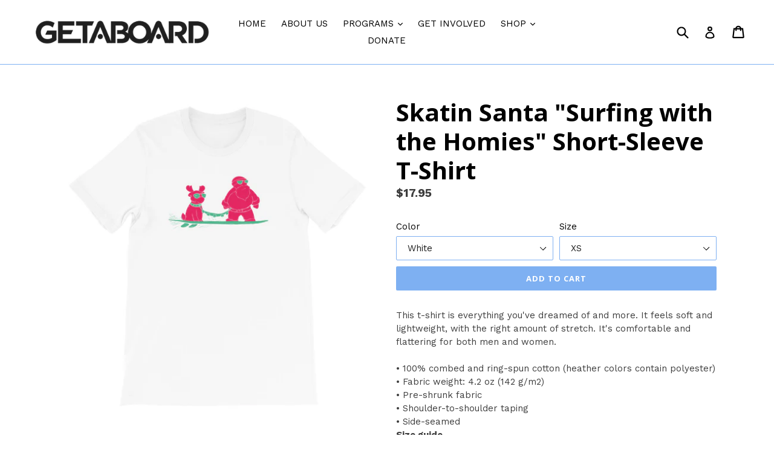

--- FILE ---
content_type: text/html; charset=utf-8
request_url: https://getaboard.org/products/skatin-santa-surfing-with-the-homies-short-sleeve-t-shirt
body_size: 21205
content:















<!doctype html>
<!--[if IE 9]> <html class="ie9 no-js" lang="en"> <![endif]-->
<!--[if (gt IE 9)|!(IE)]><!--> <html class="no-js" lang="en"> <!--<![endif]-->
<head>
  <meta charset="utf-8">
  <meta http-equiv="X-UA-Compatible" content="IE=edge,chrome=1">
  <meta name="viewport" content="width=device-width,initial-scale=1">
  <meta name="theme-color" content="#7eb0f2">
  <link rel="canonical" href="https://getaboard.org/products/skatin-santa-surfing-with-the-homies-short-sleeve-t-shirt">

  
    <link rel="shortcut icon" href="//getaboard.org/cdn/shop/files/1553450386168_32x32.png?v=1613755569" type="image/png">
  

  
  <title>
    Skatin Santa &quot;Surfing with the Homies&quot; Short-Sleeve T-Shirt
    
    
    
      &ndash; GETABOARD FOUNDATION
    
  </title>

  
    <meta name="description" content="This t-shirt is everything you&#39;ve dreamed of and more. It feels soft and lightweight, with the right amount of stretch. It&#39;s comfortable and flattering for both men and women. • 100% combed and ring-spun cotton (heather colors contain polyester) • Fabric weight: 4.2 oz (142 g/m2) • Pre-shrunk fabric • Shoulder-to-shoul">
  

  <!-- /snippets/social-meta-tags.liquid -->
<meta property="og:site_name" content="GETABOARD FOUNDATION">
<meta property="og:url" content="https://getaboard.org/products/skatin-santa-surfing-with-the-homies-short-sleeve-t-shirt">
<meta property="og:title" content="Skatin Santa "Surfing with the Homies" Short-Sleeve T-Shirt">
<meta property="og:type" content="product">
<meta property="og:description" content="This t-shirt is everything you&#39;ve dreamed of and more. It feels soft and lightweight, with the right amount of stretch. It&#39;s comfortable and flattering for both men and women. • 100% combed and ring-spun cotton (heather colors contain polyester) • Fabric weight: 4.2 oz (142 g/m2) • Pre-shrunk fabric • Shoulder-to-shoul"><meta property="og:price:amount" content="17.95">
  <meta property="og:price:currency" content="USD"><meta property="og:image" content="http://getaboard.org/cdn/shop/products/mockup-28835505_1024x1024.jpg?v=1575130549"><meta property="og:image" content="http://getaboard.org/cdn/shop/products/mockup-28f5f74e_1024x1024.jpg?v=1575130551"><meta property="og:image" content="http://getaboard.org/cdn/shop/products/mockup-590c5cf0_1024x1024.jpg?v=1575130554">
<meta property="og:image:secure_url" content="https://getaboard.org/cdn/shop/products/mockup-28835505_1024x1024.jpg?v=1575130549"><meta property="og:image:secure_url" content="https://getaboard.org/cdn/shop/products/mockup-28f5f74e_1024x1024.jpg?v=1575130551"><meta property="og:image:secure_url" content="https://getaboard.org/cdn/shop/products/mockup-590c5cf0_1024x1024.jpg?v=1575130554">

<meta name="twitter:site" content="@getaboard?lang=en">
<meta name="twitter:card" content="summary_large_image">
<meta name="twitter:title" content="Skatin Santa "Surfing with the Homies" Short-Sleeve T-Shirt">
<meta name="twitter:description" content="This t-shirt is everything you&#39;ve dreamed of and more. It feels soft and lightweight, with the right amount of stretch. It&#39;s comfortable and flattering for both men and women. • 100% combed and ring-spun cotton (heather colors contain polyester) • Fabric weight: 4.2 oz (142 g/m2) • Pre-shrunk fabric • Shoulder-to-shoul">


  <link href="//getaboard.org/cdn/shop/t/1/assets/theme.scss.css?v=117111794794440954891674765664" rel="stylesheet" type="text/css" media="all" />
  

  <link href="//fonts.googleapis.com/css?family=Work+Sans:400,700" rel="stylesheet" type="text/css" media="all" />


  

    <link href="//fonts.googleapis.com/css?family=Open+Sans:700" rel="stylesheet" type="text/css" media="all" />
  



  <script>
    var theme = {
      strings: {
        addToCart: "Add to cart",
        soldOut: "Sold out",
        unavailable: "Unavailable",
        showMore: "Show More",
        showLess: "Show Less"
      },
      moneyFormat: "${{amount}}"
    }

    document.documentElement.className = document.documentElement.className.replace('no-js', 'js');
  </script>
  
  <style>
    div.ab-optin-container { margin: 0 auto; }
  </style>
  <script src="//app.uplevelapp.com/wf/abundance.js.ashx?lid=1009"></script>

  <!--[if (lte IE 9) ]><script src="//getaboard.org/cdn/shop/t/1/assets/match-media.min.js?v=22265819453975888031502816137" type="text/javascript"></script><![endif]-->

  

  <!--[if (gt IE 9)|!(IE)]><!--><script src="//getaboard.org/cdn/shop/t/1/assets/lazysizes.js?v=68441465964607740661502816137" async="async"></script><!--<![endif]-->
  <!--[if lte IE 9]><script src="//getaboard.org/cdn/shop/t/1/assets/lazysizes.min.js?1658"></script><![endif]-->

  <!--[if (gt IE 9)|!(IE)]><!--><script src="//getaboard.org/cdn/shop/t/1/assets/vendor.js?v=136118274122071307521502816138" defer="defer"></script><!--<![endif]-->
  <!--[if lte IE 9]><script src="//getaboard.org/cdn/shop/t/1/assets/vendor.js?v=136118274122071307521502816138"></script><![endif]-->

  <!--[if (gt IE 9)|!(IE)]><!--><script src="//getaboard.org/cdn/shop/t/1/assets/theme.js?v=63880437055502256961502816137" defer="defer"></script><!--<![endif]-->
  <!--[if lte IE 9]><script src="//getaboard.org/cdn/shop/t/1/assets/theme.js?v=63880437055502256961502816137"></script><![endif]-->

  
  <script>window.performance && window.performance.mark && window.performance.mark('shopify.content_for_header.start');</script><meta id="shopify-digital-wallet" name="shopify-digital-wallet" content="/22750323/digital_wallets/dialog">
<link rel="alternate" type="application/json+oembed" href="https://getaboard.org/products/skatin-santa-surfing-with-the-homies-short-sleeve-t-shirt.oembed">
<script async="async" src="/checkouts/internal/preloads.js?locale=en-US"></script>
<script id="shopify-features" type="application/json">{"accessToken":"0f7098635f76d5f9c8dbbfe5312dc5ff","betas":["rich-media-storefront-analytics"],"domain":"getaboard.org","predictiveSearch":true,"shopId":22750323,"locale":"en"}</script>
<script>var Shopify = Shopify || {};
Shopify.shop = "getaboard-merch.myshopify.com";
Shopify.locale = "en";
Shopify.currency = {"active":"USD","rate":"1.0"};
Shopify.country = "US";
Shopify.theme = {"name":"debut","id":187776902,"schema_name":"Debut","schema_version":"1.5.0","theme_store_id":796,"role":"main"};
Shopify.theme.handle = "null";
Shopify.theme.style = {"id":null,"handle":null};
Shopify.cdnHost = "getaboard.org/cdn";
Shopify.routes = Shopify.routes || {};
Shopify.routes.root = "/";</script>
<script type="module">!function(o){(o.Shopify=o.Shopify||{}).modules=!0}(window);</script>
<script>!function(o){function n(){var o=[];function n(){o.push(Array.prototype.slice.apply(arguments))}return n.q=o,n}var t=o.Shopify=o.Shopify||{};t.loadFeatures=n(),t.autoloadFeatures=n()}(window);</script>
<script id="shop-js-analytics" type="application/json">{"pageType":"product"}</script>
<script defer="defer" async type="module" src="//getaboard.org/cdn/shopifycloud/shop-js/modules/v2/client.init-shop-cart-sync_C5BV16lS.en.esm.js"></script>
<script defer="defer" async type="module" src="//getaboard.org/cdn/shopifycloud/shop-js/modules/v2/chunk.common_CygWptCX.esm.js"></script>
<script type="module">
  await import("//getaboard.org/cdn/shopifycloud/shop-js/modules/v2/client.init-shop-cart-sync_C5BV16lS.en.esm.js");
await import("//getaboard.org/cdn/shopifycloud/shop-js/modules/v2/chunk.common_CygWptCX.esm.js");

  window.Shopify.SignInWithShop?.initShopCartSync?.({"fedCMEnabled":true,"windoidEnabled":true});

</script>
<script>(function() {
  var isLoaded = false;
  function asyncLoad() {
    if (isLoaded) return;
    isLoaded = true;
    var urls = ["\/\/cdn.shopify.com\/proxy\/686550f93e20511455c86530308e8afe5d453481bf981e371fe8d98dd0785ed0\/static.cdn.printful.com\/static\/js\/external\/shopify-product-customizer.js?v=0.28\u0026shop=getaboard-merch.myshopify.com\u0026sp-cache-control=cHVibGljLCBtYXgtYWdlPTkwMA","https:\/\/na.shgcdn3.com\/pixel-collector.js?shop=getaboard-merch.myshopify.com"];
    for (var i = 0; i < urls.length; i++) {
      var s = document.createElement('script');
      s.type = 'text/javascript';
      s.async = true;
      s.src = urls[i];
      var x = document.getElementsByTagName('script')[0];
      x.parentNode.insertBefore(s, x);
    }
  };
  if(window.attachEvent) {
    window.attachEvent('onload', asyncLoad);
  } else {
    window.addEventListener('load', asyncLoad, false);
  }
})();</script>
<script id="__st">var __st={"a":22750323,"offset":-18000,"reqid":"44832c43-03a9-4466-bd29-c5fa130b081a-1768754334","pageurl":"getaboard.org\/products\/skatin-santa-surfing-with-the-homies-short-sleeve-t-shirt","u":"23134fd71975","p":"product","rtyp":"product","rid":4373885157510};</script>
<script>window.ShopifyPaypalV4VisibilityTracking = true;</script>
<script id="captcha-bootstrap">!function(){'use strict';const t='contact',e='account',n='new_comment',o=[[t,t],['blogs',n],['comments',n],[t,'customer']],c=[[e,'customer_login'],[e,'guest_login'],[e,'recover_customer_password'],[e,'create_customer']],r=t=>t.map((([t,e])=>`form[action*='/${t}']:not([data-nocaptcha='true']) input[name='form_type'][value='${e}']`)).join(','),a=t=>()=>t?[...document.querySelectorAll(t)].map((t=>t.form)):[];function s(){const t=[...o],e=r(t);return a(e)}const i='password',u='form_key',d=['recaptcha-v3-token','g-recaptcha-response','h-captcha-response',i],f=()=>{try{return window.sessionStorage}catch{return}},m='__shopify_v',_=t=>t.elements[u];function p(t,e,n=!1){try{const o=window.sessionStorage,c=JSON.parse(o.getItem(e)),{data:r}=function(t){const{data:e,action:n}=t;return t[m]||n?{data:e,action:n}:{data:t,action:n}}(c);for(const[e,n]of Object.entries(r))t.elements[e]&&(t.elements[e].value=n);n&&o.removeItem(e)}catch(o){console.error('form repopulation failed',{error:o})}}const l='form_type',E='cptcha';function T(t){t.dataset[E]=!0}const w=window,h=w.document,L='Shopify',v='ce_forms',y='captcha';let A=!1;((t,e)=>{const n=(g='f06e6c50-85a8-45c8-87d0-21a2b65856fe',I='https://cdn.shopify.com/shopifycloud/storefront-forms-hcaptcha/ce_storefront_forms_captcha_hcaptcha.v1.5.2.iife.js',D={infoText:'Protected by hCaptcha',privacyText:'Privacy',termsText:'Terms'},(t,e,n)=>{const o=w[L][v],c=o.bindForm;if(c)return c(t,g,e,D).then(n);var r;o.q.push([[t,g,e,D],n]),r=I,A||(h.body.append(Object.assign(h.createElement('script'),{id:'captcha-provider',async:!0,src:r})),A=!0)});var g,I,D;w[L]=w[L]||{},w[L][v]=w[L][v]||{},w[L][v].q=[],w[L][y]=w[L][y]||{},w[L][y].protect=function(t,e){n(t,void 0,e),T(t)},Object.freeze(w[L][y]),function(t,e,n,w,h,L){const[v,y,A,g]=function(t,e,n){const i=e?o:[],u=t?c:[],d=[...i,...u],f=r(d),m=r(i),_=r(d.filter((([t,e])=>n.includes(e))));return[a(f),a(m),a(_),s()]}(w,h,L),I=t=>{const e=t.target;return e instanceof HTMLFormElement?e:e&&e.form},D=t=>v().includes(t);t.addEventListener('submit',(t=>{const e=I(t);if(!e)return;const n=D(e)&&!e.dataset.hcaptchaBound&&!e.dataset.recaptchaBound,o=_(e),c=g().includes(e)&&(!o||!o.value);(n||c)&&t.preventDefault(),c&&!n&&(function(t){try{if(!f())return;!function(t){const e=f();if(!e)return;const n=_(t);if(!n)return;const o=n.value;o&&e.removeItem(o)}(t);const e=Array.from(Array(32),(()=>Math.random().toString(36)[2])).join('');!function(t,e){_(t)||t.append(Object.assign(document.createElement('input'),{type:'hidden',name:u})),t.elements[u].value=e}(t,e),function(t,e){const n=f();if(!n)return;const o=[...t.querySelectorAll(`input[type='${i}']`)].map((({name:t})=>t)),c=[...d,...o],r={};for(const[a,s]of new FormData(t).entries())c.includes(a)||(r[a]=s);n.setItem(e,JSON.stringify({[m]:1,action:t.action,data:r}))}(t,e)}catch(e){console.error('failed to persist form',e)}}(e),e.submit())}));const S=(t,e)=>{t&&!t.dataset[E]&&(n(t,e.some((e=>e===t))),T(t))};for(const o of['focusin','change'])t.addEventListener(o,(t=>{const e=I(t);D(e)&&S(e,y())}));const B=e.get('form_key'),M=e.get(l),P=B&&M;t.addEventListener('DOMContentLoaded',(()=>{const t=y();if(P)for(const e of t)e.elements[l].value===M&&p(e,B);[...new Set([...A(),...v().filter((t=>'true'===t.dataset.shopifyCaptcha))])].forEach((e=>S(e,t)))}))}(h,new URLSearchParams(w.location.search),n,t,e,['guest_login'])})(!0,!0)}();</script>
<script integrity="sha256-4kQ18oKyAcykRKYeNunJcIwy7WH5gtpwJnB7kiuLZ1E=" data-source-attribution="shopify.loadfeatures" defer="defer" src="//getaboard.org/cdn/shopifycloud/storefront/assets/storefront/load_feature-a0a9edcb.js" crossorigin="anonymous"></script>
<script data-source-attribution="shopify.dynamic_checkout.dynamic.init">var Shopify=Shopify||{};Shopify.PaymentButton=Shopify.PaymentButton||{isStorefrontPortableWallets:!0,init:function(){window.Shopify.PaymentButton.init=function(){};var t=document.createElement("script");t.src="https://getaboard.org/cdn/shopifycloud/portable-wallets/latest/portable-wallets.en.js",t.type="module",document.head.appendChild(t)}};
</script>
<script data-source-attribution="shopify.dynamic_checkout.buyer_consent">
  function portableWalletsHideBuyerConsent(e){var t=document.getElementById("shopify-buyer-consent"),n=document.getElementById("shopify-subscription-policy-button");t&&n&&(t.classList.add("hidden"),t.setAttribute("aria-hidden","true"),n.removeEventListener("click",e))}function portableWalletsShowBuyerConsent(e){var t=document.getElementById("shopify-buyer-consent"),n=document.getElementById("shopify-subscription-policy-button");t&&n&&(t.classList.remove("hidden"),t.removeAttribute("aria-hidden"),n.addEventListener("click",e))}window.Shopify?.PaymentButton&&(window.Shopify.PaymentButton.hideBuyerConsent=portableWalletsHideBuyerConsent,window.Shopify.PaymentButton.showBuyerConsent=portableWalletsShowBuyerConsent);
</script>
<script data-source-attribution="shopify.dynamic_checkout.cart.bootstrap">document.addEventListener("DOMContentLoaded",(function(){function t(){return document.querySelector("shopify-accelerated-checkout-cart, shopify-accelerated-checkout")}if(t())Shopify.PaymentButton.init();else{new MutationObserver((function(e,n){t()&&(Shopify.PaymentButton.init(),n.disconnect())})).observe(document.body,{childList:!0,subtree:!0})}}));
</script>

<script>window.performance && window.performance.mark && window.performance.mark('shopify.content_for_header.end');</script>
  





  <script type="text/javascript">
    
      window.__shgMoneyFormat = window.__shgMoneyFormat || {"USD":{"currency":"USD","currency_symbol":"$","currency_symbol_location":"left","decimal_places":2,"decimal_separator":".","thousands_separator":","}};
    
    window.__shgCurrentCurrencyCode = window.__shgCurrentCurrencyCode || {
      currency: "USD",
      currency_symbol: "$",
      decimal_separator: ".",
      thousands_separator: ",",
      decimal_places: 2,
      currency_symbol_location: "left"
    };
  </script>




  

<script type="text/javascript">
  
    window.SHG_CUSTOMER = null;
  
</script>







<link href="https://monorail-edge.shopifysvc.com" rel="dns-prefetch">
<script>(function(){if ("sendBeacon" in navigator && "performance" in window) {try {var session_token_from_headers = performance.getEntriesByType('navigation')[0].serverTiming.find(x => x.name == '_s').description;} catch {var session_token_from_headers = undefined;}var session_cookie_matches = document.cookie.match(/_shopify_s=([^;]*)/);var session_token_from_cookie = session_cookie_matches && session_cookie_matches.length === 2 ? session_cookie_matches[1] : "";var session_token = session_token_from_headers || session_token_from_cookie || "";function handle_abandonment_event(e) {var entries = performance.getEntries().filter(function(entry) {return /monorail-edge.shopifysvc.com/.test(entry.name);});if (!window.abandonment_tracked && entries.length === 0) {window.abandonment_tracked = true;var currentMs = Date.now();var navigation_start = performance.timing.navigationStart;var payload = {shop_id: 22750323,url: window.location.href,navigation_start,duration: currentMs - navigation_start,session_token,page_type: "product"};window.navigator.sendBeacon("https://monorail-edge.shopifysvc.com/v1/produce", JSON.stringify({schema_id: "online_store_buyer_site_abandonment/1.1",payload: payload,metadata: {event_created_at_ms: currentMs,event_sent_at_ms: currentMs}}));}}window.addEventListener('pagehide', handle_abandonment_event);}}());</script>
<script id="web-pixels-manager-setup">(function e(e,d,r,n,o){if(void 0===o&&(o={}),!Boolean(null===(a=null===(i=window.Shopify)||void 0===i?void 0:i.analytics)||void 0===a?void 0:a.replayQueue)){var i,a;window.Shopify=window.Shopify||{};var t=window.Shopify;t.analytics=t.analytics||{};var s=t.analytics;s.replayQueue=[],s.publish=function(e,d,r){return s.replayQueue.push([e,d,r]),!0};try{self.performance.mark("wpm:start")}catch(e){}var l=function(){var e={modern:/Edge?\/(1{2}[4-9]|1[2-9]\d|[2-9]\d{2}|\d{4,})\.\d+(\.\d+|)|Firefox\/(1{2}[4-9]|1[2-9]\d|[2-9]\d{2}|\d{4,})\.\d+(\.\d+|)|Chrom(ium|e)\/(9{2}|\d{3,})\.\d+(\.\d+|)|(Maci|X1{2}).+ Version\/(15\.\d+|(1[6-9]|[2-9]\d|\d{3,})\.\d+)([,.]\d+|)( \(\w+\)|)( Mobile\/\w+|) Safari\/|Chrome.+OPR\/(9{2}|\d{3,})\.\d+\.\d+|(CPU[ +]OS|iPhone[ +]OS|CPU[ +]iPhone|CPU IPhone OS|CPU iPad OS)[ +]+(15[._]\d+|(1[6-9]|[2-9]\d|\d{3,})[._]\d+)([._]\d+|)|Android:?[ /-](13[3-9]|1[4-9]\d|[2-9]\d{2}|\d{4,})(\.\d+|)(\.\d+|)|Android.+Firefox\/(13[5-9]|1[4-9]\d|[2-9]\d{2}|\d{4,})\.\d+(\.\d+|)|Android.+Chrom(ium|e)\/(13[3-9]|1[4-9]\d|[2-9]\d{2}|\d{4,})\.\d+(\.\d+|)|SamsungBrowser\/([2-9]\d|\d{3,})\.\d+/,legacy:/Edge?\/(1[6-9]|[2-9]\d|\d{3,})\.\d+(\.\d+|)|Firefox\/(5[4-9]|[6-9]\d|\d{3,})\.\d+(\.\d+|)|Chrom(ium|e)\/(5[1-9]|[6-9]\d|\d{3,})\.\d+(\.\d+|)([\d.]+$|.*Safari\/(?![\d.]+ Edge\/[\d.]+$))|(Maci|X1{2}).+ Version\/(10\.\d+|(1[1-9]|[2-9]\d|\d{3,})\.\d+)([,.]\d+|)( \(\w+\)|)( Mobile\/\w+|) Safari\/|Chrome.+OPR\/(3[89]|[4-9]\d|\d{3,})\.\d+\.\d+|(CPU[ +]OS|iPhone[ +]OS|CPU[ +]iPhone|CPU IPhone OS|CPU iPad OS)[ +]+(10[._]\d+|(1[1-9]|[2-9]\d|\d{3,})[._]\d+)([._]\d+|)|Android:?[ /-](13[3-9]|1[4-9]\d|[2-9]\d{2}|\d{4,})(\.\d+|)(\.\d+|)|Mobile Safari.+OPR\/([89]\d|\d{3,})\.\d+\.\d+|Android.+Firefox\/(13[5-9]|1[4-9]\d|[2-9]\d{2}|\d{4,})\.\d+(\.\d+|)|Android.+Chrom(ium|e)\/(13[3-9]|1[4-9]\d|[2-9]\d{2}|\d{4,})\.\d+(\.\d+|)|Android.+(UC? ?Browser|UCWEB|U3)[ /]?(15\.([5-9]|\d{2,})|(1[6-9]|[2-9]\d|\d{3,})\.\d+)\.\d+|SamsungBrowser\/(5\.\d+|([6-9]|\d{2,})\.\d+)|Android.+MQ{2}Browser\/(14(\.(9|\d{2,})|)|(1[5-9]|[2-9]\d|\d{3,})(\.\d+|))(\.\d+|)|K[Aa][Ii]OS\/(3\.\d+|([4-9]|\d{2,})\.\d+)(\.\d+|)/},d=e.modern,r=e.legacy,n=navigator.userAgent;return n.match(d)?"modern":n.match(r)?"legacy":"unknown"}(),u="modern"===l?"modern":"legacy",c=(null!=n?n:{modern:"",legacy:""})[u],f=function(e){return[e.baseUrl,"/wpm","/b",e.hashVersion,"modern"===e.buildTarget?"m":"l",".js"].join("")}({baseUrl:d,hashVersion:r,buildTarget:u}),m=function(e){var d=e.version,r=e.bundleTarget,n=e.surface,o=e.pageUrl,i=e.monorailEndpoint;return{emit:function(e){var a=e.status,t=e.errorMsg,s=(new Date).getTime(),l=JSON.stringify({metadata:{event_sent_at_ms:s},events:[{schema_id:"web_pixels_manager_load/3.1",payload:{version:d,bundle_target:r,page_url:o,status:a,surface:n,error_msg:t},metadata:{event_created_at_ms:s}}]});if(!i)return console&&console.warn&&console.warn("[Web Pixels Manager] No Monorail endpoint provided, skipping logging."),!1;try{return self.navigator.sendBeacon.bind(self.navigator)(i,l)}catch(e){}var u=new XMLHttpRequest;try{return u.open("POST",i,!0),u.setRequestHeader("Content-Type","text/plain"),u.send(l),!0}catch(e){return console&&console.warn&&console.warn("[Web Pixels Manager] Got an unhandled error while logging to Monorail."),!1}}}}({version:r,bundleTarget:l,surface:e.surface,pageUrl:self.location.href,monorailEndpoint:e.monorailEndpoint});try{o.browserTarget=l,function(e){var d=e.src,r=e.async,n=void 0===r||r,o=e.onload,i=e.onerror,a=e.sri,t=e.scriptDataAttributes,s=void 0===t?{}:t,l=document.createElement("script"),u=document.querySelector("head"),c=document.querySelector("body");if(l.async=n,l.src=d,a&&(l.integrity=a,l.crossOrigin="anonymous"),s)for(var f in s)if(Object.prototype.hasOwnProperty.call(s,f))try{l.dataset[f]=s[f]}catch(e){}if(o&&l.addEventListener("load",o),i&&l.addEventListener("error",i),u)u.appendChild(l);else{if(!c)throw new Error("Did not find a head or body element to append the script");c.appendChild(l)}}({src:f,async:!0,onload:function(){if(!function(){var e,d;return Boolean(null===(d=null===(e=window.Shopify)||void 0===e?void 0:e.analytics)||void 0===d?void 0:d.initialized)}()){var d=window.webPixelsManager.init(e)||void 0;if(d){var r=window.Shopify.analytics;r.replayQueue.forEach((function(e){var r=e[0],n=e[1],o=e[2];d.publishCustomEvent(r,n,o)})),r.replayQueue=[],r.publish=d.publishCustomEvent,r.visitor=d.visitor,r.initialized=!0}}},onerror:function(){return m.emit({status:"failed",errorMsg:"".concat(f," has failed to load")})},sri:function(e){var d=/^sha384-[A-Za-z0-9+/=]+$/;return"string"==typeof e&&d.test(e)}(c)?c:"",scriptDataAttributes:o}),m.emit({status:"loading"})}catch(e){m.emit({status:"failed",errorMsg:(null==e?void 0:e.message)||"Unknown error"})}}})({shopId: 22750323,storefrontBaseUrl: "https://getaboard.org",extensionsBaseUrl: "https://extensions.shopifycdn.com/cdn/shopifycloud/web-pixels-manager",monorailEndpoint: "https://monorail-edge.shopifysvc.com/unstable/produce_batch",surface: "storefront-renderer",enabledBetaFlags: ["2dca8a86"],webPixelsConfigList: [{"id":"754221190","configuration":"{\"site_id\":\"51330c91-ad6a-4257-8f97-d6cf0a385584\",\"analytics_endpoint\":\"https:\\\/\\\/na.shgcdn3.com\"}","eventPayloadVersion":"v1","runtimeContext":"STRICT","scriptVersion":"695709fc3f146fa50a25299517a954f2","type":"APP","apiClientId":1158168,"privacyPurposes":["ANALYTICS","MARKETING","SALE_OF_DATA"],"dataSharingAdjustments":{"protectedCustomerApprovalScopes":["read_customer_personal_data"]}},{"id":"51544198","eventPayloadVersion":"v1","runtimeContext":"LAX","scriptVersion":"1","type":"CUSTOM","privacyPurposes":["MARKETING"],"name":"Meta pixel (migrated)"},{"id":"shopify-app-pixel","configuration":"{}","eventPayloadVersion":"v1","runtimeContext":"STRICT","scriptVersion":"0450","apiClientId":"shopify-pixel","type":"APP","privacyPurposes":["ANALYTICS","MARKETING"]},{"id":"shopify-custom-pixel","eventPayloadVersion":"v1","runtimeContext":"LAX","scriptVersion":"0450","apiClientId":"shopify-pixel","type":"CUSTOM","privacyPurposes":["ANALYTICS","MARKETING"]}],isMerchantRequest: false,initData: {"shop":{"name":"GETABOARD FOUNDATION","paymentSettings":{"currencyCode":"USD"},"myshopifyDomain":"getaboard-merch.myshopify.com","countryCode":"US","storefrontUrl":"https:\/\/getaboard.org"},"customer":null,"cart":null,"checkout":null,"productVariants":[{"price":{"amount":17.95,"currencyCode":"USD"},"product":{"title":"Skatin Santa \"Surfing with the Homies\" Short-Sleeve T-Shirt","vendor":"GETABOARD FOUNDATION","id":"4373885157510","untranslatedTitle":"Skatin Santa \"Surfing with the Homies\" Short-Sleeve T-Shirt","url":"\/products\/skatin-santa-surfing-with-the-homies-short-sleeve-t-shirt","type":""},"id":"31283328516230","image":{"src":"\/\/getaboard.org\/cdn\/shop\/products\/mockup-28f5f74e.jpg?v=1575130551"},"sku":"2861340","title":"White \/ XS","untranslatedTitle":"White \/ XS"},{"price":{"amount":17.95,"currencyCode":"USD"},"product":{"title":"Skatin Santa \"Surfing with the Homies\" Short-Sleeve T-Shirt","vendor":"GETABOARD FOUNDATION","id":"4373885157510","untranslatedTitle":"Skatin Santa \"Surfing with the Homies\" Short-Sleeve T-Shirt","url":"\/products\/skatin-santa-surfing-with-the-homies-short-sleeve-t-shirt","type":""},"id":"31283328548998","image":{"src":"\/\/getaboard.org\/cdn\/shop\/products\/mockup-28f5f74e.jpg?v=1575130551"},"sku":"3512817","title":"White \/ S","untranslatedTitle":"White \/ S"},{"price":{"amount":17.95,"currencyCode":"USD"},"product":{"title":"Skatin Santa \"Surfing with the Homies\" Short-Sleeve T-Shirt","vendor":"GETABOARD FOUNDATION","id":"4373885157510","untranslatedTitle":"Skatin Santa \"Surfing with the Homies\" Short-Sleeve T-Shirt","url":"\/products\/skatin-santa-surfing-with-the-homies-short-sleeve-t-shirt","type":""},"id":"31283328581766","image":{"src":"\/\/getaboard.org\/cdn\/shop\/products\/mockup-28f5f74e.jpg?v=1575130551"},"sku":"9997387","title":"White \/ M","untranslatedTitle":"White \/ M"},{"price":{"amount":17.95,"currencyCode":"USD"},"product":{"title":"Skatin Santa \"Surfing with the Homies\" Short-Sleeve T-Shirt","vendor":"GETABOARD FOUNDATION","id":"4373885157510","untranslatedTitle":"Skatin Santa \"Surfing with the Homies\" Short-Sleeve T-Shirt","url":"\/products\/skatin-santa-surfing-with-the-homies-short-sleeve-t-shirt","type":""},"id":"31283328614534","image":{"src":"\/\/getaboard.org\/cdn\/shop\/products\/mockup-28f5f74e.jpg?v=1575130551"},"sku":"2263627","title":"White \/ L","untranslatedTitle":"White \/ L"},{"price":{"amount":17.95,"currencyCode":"USD"},"product":{"title":"Skatin Santa \"Surfing with the Homies\" Short-Sleeve T-Shirt","vendor":"GETABOARD FOUNDATION","id":"4373885157510","untranslatedTitle":"Skatin Santa \"Surfing with the Homies\" Short-Sleeve T-Shirt","url":"\/products\/skatin-santa-surfing-with-the-homies-short-sleeve-t-shirt","type":""},"id":"31283328647302","image":{"src":"\/\/getaboard.org\/cdn\/shop\/products\/mockup-28f5f74e.jpg?v=1575130551"},"sku":"7395777","title":"White \/ XL","untranslatedTitle":"White \/ XL"},{"price":{"amount":19.95,"currencyCode":"USD"},"product":{"title":"Skatin Santa \"Surfing with the Homies\" Short-Sleeve T-Shirt","vendor":"GETABOARD FOUNDATION","id":"4373885157510","untranslatedTitle":"Skatin Santa \"Surfing with the Homies\" Short-Sleeve T-Shirt","url":"\/products\/skatin-santa-surfing-with-the-homies-short-sleeve-t-shirt","type":""},"id":"31283328680070","image":{"src":"\/\/getaboard.org\/cdn\/shop\/products\/mockup-28f5f74e.jpg?v=1575130551"},"sku":"4268993","title":"White \/ 2XL","untranslatedTitle":"White \/ 2XL"},{"price":{"amount":22.95,"currencyCode":"USD"},"product":{"title":"Skatin Santa \"Surfing with the Homies\" Short-Sleeve T-Shirt","vendor":"GETABOARD FOUNDATION","id":"4373885157510","untranslatedTitle":"Skatin Santa \"Surfing with the Homies\" Short-Sleeve T-Shirt","url":"\/products\/skatin-santa-surfing-with-the-homies-short-sleeve-t-shirt","type":""},"id":"31283328712838","image":{"src":"\/\/getaboard.org\/cdn\/shop\/products\/mockup-28f5f74e.jpg?v=1575130551"},"sku":"8928347","title":"White \/ 3XL","untranslatedTitle":"White \/ 3XL"},{"price":{"amount":24.95,"currencyCode":"USD"},"product":{"title":"Skatin Santa \"Surfing with the Homies\" Short-Sleeve T-Shirt","vendor":"GETABOARD FOUNDATION","id":"4373885157510","untranslatedTitle":"Skatin Santa \"Surfing with the Homies\" Short-Sleeve T-Shirt","url":"\/products\/skatin-santa-surfing-with-the-homies-short-sleeve-t-shirt","type":""},"id":"31283328745606","image":{"src":"\/\/getaboard.org\/cdn\/shop\/products\/mockup-28f5f74e.jpg?v=1575130551"},"sku":"7117337","title":"White \/ 4XL","untranslatedTitle":"White \/ 4XL"},{"price":{"amount":17.95,"currencyCode":"USD"},"product":{"title":"Skatin Santa \"Surfing with the Homies\" Short-Sleeve T-Shirt","vendor":"GETABOARD FOUNDATION","id":"4373885157510","untranslatedTitle":"Skatin Santa \"Surfing with the Homies\" Short-Sleeve T-Shirt","url":"\/products\/skatin-santa-surfing-with-the-homies-short-sleeve-t-shirt","type":""},"id":"31283328778374","image":{"src":"\/\/getaboard.org\/cdn\/shop\/products\/mockup-28835505.jpg?v=1575130549"},"sku":"1480912","title":"Black \/ XS","untranslatedTitle":"Black \/ XS"},{"price":{"amount":17.95,"currencyCode":"USD"},"product":{"title":"Skatin Santa \"Surfing with the Homies\" Short-Sleeve T-Shirt","vendor":"GETABOARD FOUNDATION","id":"4373885157510","untranslatedTitle":"Skatin Santa \"Surfing with the Homies\" Short-Sleeve T-Shirt","url":"\/products\/skatin-santa-surfing-with-the-homies-short-sleeve-t-shirt","type":""},"id":"31283328811142","image":{"src":"\/\/getaboard.org\/cdn\/shop\/products\/mockup-28835505.jpg?v=1575130549"},"sku":"5603177","title":"Black \/ S","untranslatedTitle":"Black \/ S"},{"price":{"amount":17.95,"currencyCode":"USD"},"product":{"title":"Skatin Santa \"Surfing with the Homies\" Short-Sleeve T-Shirt","vendor":"GETABOARD FOUNDATION","id":"4373885157510","untranslatedTitle":"Skatin Santa \"Surfing with the Homies\" Short-Sleeve T-Shirt","url":"\/products\/skatin-santa-surfing-with-the-homies-short-sleeve-t-shirt","type":""},"id":"31283328843910","image":{"src":"\/\/getaboard.org\/cdn\/shop\/products\/mockup-28835505.jpg?v=1575130549"},"sku":"7357437","title":"Black \/ M","untranslatedTitle":"Black \/ M"},{"price":{"amount":17.95,"currencyCode":"USD"},"product":{"title":"Skatin Santa \"Surfing with the Homies\" Short-Sleeve T-Shirt","vendor":"GETABOARD FOUNDATION","id":"4373885157510","untranslatedTitle":"Skatin Santa \"Surfing with the Homies\" Short-Sleeve T-Shirt","url":"\/products\/skatin-santa-surfing-with-the-homies-short-sleeve-t-shirt","type":""},"id":"31283328876678","image":{"src":"\/\/getaboard.org\/cdn\/shop\/products\/mockup-28835505.jpg?v=1575130549"},"sku":"6674531","title":"Black \/ L","untranslatedTitle":"Black \/ L"},{"price":{"amount":17.95,"currencyCode":"USD"},"product":{"title":"Skatin Santa \"Surfing with the Homies\" Short-Sleeve T-Shirt","vendor":"GETABOARD FOUNDATION","id":"4373885157510","untranslatedTitle":"Skatin Santa \"Surfing with the Homies\" Short-Sleeve T-Shirt","url":"\/products\/skatin-santa-surfing-with-the-homies-short-sleeve-t-shirt","type":""},"id":"31283328909446","image":{"src":"\/\/getaboard.org\/cdn\/shop\/products\/mockup-28835505.jpg?v=1575130549"},"sku":"7370769","title":"Black \/ XL","untranslatedTitle":"Black \/ XL"},{"price":{"amount":19.95,"currencyCode":"USD"},"product":{"title":"Skatin Santa \"Surfing with the Homies\" Short-Sleeve T-Shirt","vendor":"GETABOARD FOUNDATION","id":"4373885157510","untranslatedTitle":"Skatin Santa \"Surfing with the Homies\" Short-Sleeve T-Shirt","url":"\/products\/skatin-santa-surfing-with-the-homies-short-sleeve-t-shirt","type":""},"id":"31283328942214","image":{"src":"\/\/getaboard.org\/cdn\/shop\/products\/mockup-28835505.jpg?v=1575130549"},"sku":"6930744","title":"Black \/ 2XL","untranslatedTitle":"Black \/ 2XL"},{"price":{"amount":22.95,"currencyCode":"USD"},"product":{"title":"Skatin Santa \"Surfing with the Homies\" Short-Sleeve T-Shirt","vendor":"GETABOARD FOUNDATION","id":"4373885157510","untranslatedTitle":"Skatin Santa \"Surfing with the Homies\" Short-Sleeve T-Shirt","url":"\/products\/skatin-santa-surfing-with-the-homies-short-sleeve-t-shirt","type":""},"id":"31283328974982","image":{"src":"\/\/getaboard.org\/cdn\/shop\/products\/mockup-28835505.jpg?v=1575130549"},"sku":"6371473","title":"Black \/ 3XL","untranslatedTitle":"Black \/ 3XL"},{"price":{"amount":24.95,"currencyCode":"USD"},"product":{"title":"Skatin Santa \"Surfing with the Homies\" Short-Sleeve T-Shirt","vendor":"GETABOARD FOUNDATION","id":"4373885157510","untranslatedTitle":"Skatin Santa \"Surfing with the Homies\" Short-Sleeve T-Shirt","url":"\/products\/skatin-santa-surfing-with-the-homies-short-sleeve-t-shirt","type":""},"id":"31283329007750","image":{"src":"\/\/getaboard.org\/cdn\/shop\/products\/mockup-28835505.jpg?v=1575130549"},"sku":"5713179","title":"Black \/ 4XL","untranslatedTitle":"Black \/ 4XL"},{"price":{"amount":17.95,"currencyCode":"USD"},"product":{"title":"Skatin Santa \"Surfing with the Homies\" Short-Sleeve T-Shirt","vendor":"GETABOARD FOUNDATION","id":"4373885157510","untranslatedTitle":"Skatin Santa \"Surfing with the Homies\" Short-Sleeve T-Shirt","url":"\/products\/skatin-santa-surfing-with-the-homies-short-sleeve-t-shirt","type":""},"id":"31283329040518","image":{"src":"\/\/getaboard.org\/cdn\/shop\/products\/mockup-590c5cf0.jpg?v=1575130554"},"sku":"7089337","title":"Leaf \/ S","untranslatedTitle":"Leaf \/ S"},{"price":{"amount":17.95,"currencyCode":"USD"},"product":{"title":"Skatin Santa \"Surfing with the Homies\" Short-Sleeve T-Shirt","vendor":"GETABOARD FOUNDATION","id":"4373885157510","untranslatedTitle":"Skatin Santa \"Surfing with the Homies\" Short-Sleeve T-Shirt","url":"\/products\/skatin-santa-surfing-with-the-homies-short-sleeve-t-shirt","type":""},"id":"31283329073286","image":{"src":"\/\/getaboard.org\/cdn\/shop\/products\/mockup-590c5cf0.jpg?v=1575130554"},"sku":"7401205","title":"Leaf \/ M","untranslatedTitle":"Leaf \/ M"},{"price":{"amount":17.95,"currencyCode":"USD"},"product":{"title":"Skatin Santa \"Surfing with the Homies\" Short-Sleeve T-Shirt","vendor":"GETABOARD FOUNDATION","id":"4373885157510","untranslatedTitle":"Skatin Santa \"Surfing with the Homies\" Short-Sleeve T-Shirt","url":"\/products\/skatin-santa-surfing-with-the-homies-short-sleeve-t-shirt","type":""},"id":"31283329106054","image":{"src":"\/\/getaboard.org\/cdn\/shop\/products\/mockup-590c5cf0.jpg?v=1575130554"},"sku":"6310982","title":"Leaf \/ L","untranslatedTitle":"Leaf \/ L"},{"price":{"amount":17.95,"currencyCode":"USD"},"product":{"title":"Skatin Santa \"Surfing with the Homies\" Short-Sleeve T-Shirt","vendor":"GETABOARD FOUNDATION","id":"4373885157510","untranslatedTitle":"Skatin Santa \"Surfing with the Homies\" Short-Sleeve T-Shirt","url":"\/products\/skatin-santa-surfing-with-the-homies-short-sleeve-t-shirt","type":""},"id":"31283329138822","image":{"src":"\/\/getaboard.org\/cdn\/shop\/products\/mockup-590c5cf0.jpg?v=1575130554"},"sku":"4380699","title":"Leaf \/ XL","untranslatedTitle":"Leaf \/ XL"},{"price":{"amount":19.95,"currencyCode":"USD"},"product":{"title":"Skatin Santa \"Surfing with the Homies\" Short-Sleeve T-Shirt","vendor":"GETABOARD FOUNDATION","id":"4373885157510","untranslatedTitle":"Skatin Santa \"Surfing with the Homies\" Short-Sleeve T-Shirt","url":"\/products\/skatin-santa-surfing-with-the-homies-short-sleeve-t-shirt","type":""},"id":"31283329171590","image":{"src":"\/\/getaboard.org\/cdn\/shop\/products\/mockup-590c5cf0.jpg?v=1575130554"},"sku":"7317115","title":"Leaf \/ 2XL","untranslatedTitle":"Leaf \/ 2XL"},{"price":{"amount":22.95,"currencyCode":"USD"},"product":{"title":"Skatin Santa \"Surfing with the Homies\" Short-Sleeve T-Shirt","vendor":"GETABOARD FOUNDATION","id":"4373885157510","untranslatedTitle":"Skatin Santa \"Surfing with the Homies\" Short-Sleeve T-Shirt","url":"\/products\/skatin-santa-surfing-with-the-homies-short-sleeve-t-shirt","type":""},"id":"31283329204358","image":{"src":"\/\/getaboard.org\/cdn\/shop\/products\/mockup-590c5cf0.jpg?v=1575130554"},"sku":"4083015","title":"Leaf \/ 3XL","untranslatedTitle":"Leaf \/ 3XL"},{"price":{"amount":24.95,"currencyCode":"USD"},"product":{"title":"Skatin Santa \"Surfing with the Homies\" Short-Sleeve T-Shirt","vendor":"GETABOARD FOUNDATION","id":"4373885157510","untranslatedTitle":"Skatin Santa \"Surfing with the Homies\" Short-Sleeve T-Shirt","url":"\/products\/skatin-santa-surfing-with-the-homies-short-sleeve-t-shirt","type":""},"id":"31283329237126","image":{"src":"\/\/getaboard.org\/cdn\/shop\/products\/mockup-590c5cf0.jpg?v=1575130554"},"sku":"1457766","title":"Leaf \/ 4XL","untranslatedTitle":"Leaf \/ 4XL"},{"price":{"amount":17.95,"currencyCode":"USD"},"product":{"title":"Skatin Santa \"Surfing with the Homies\" Short-Sleeve T-Shirt","vendor":"GETABOARD FOUNDATION","id":"4373885157510","untranslatedTitle":"Skatin Santa \"Surfing with the Homies\" Short-Sleeve T-Shirt","url":"\/products\/skatin-santa-surfing-with-the-homies-short-sleeve-t-shirt","type":""},"id":"31283329269894","image":{"src":"\/\/getaboard.org\/cdn\/shop\/products\/mockup-2f2a30f0.jpg?v=1575130556"},"sku":"7744408","title":"Athletic Heather \/ S","untranslatedTitle":"Athletic Heather \/ S"},{"price":{"amount":17.95,"currencyCode":"USD"},"product":{"title":"Skatin Santa \"Surfing with the Homies\" Short-Sleeve T-Shirt","vendor":"GETABOARD FOUNDATION","id":"4373885157510","untranslatedTitle":"Skatin Santa \"Surfing with the Homies\" Short-Sleeve T-Shirt","url":"\/products\/skatin-santa-surfing-with-the-homies-short-sleeve-t-shirt","type":""},"id":"31283329302662","image":{"src":"\/\/getaboard.org\/cdn\/shop\/products\/mockup-2f2a30f0.jpg?v=1575130556"},"sku":"6234066","title":"Athletic Heather \/ M","untranslatedTitle":"Athletic Heather \/ M"},{"price":{"amount":17.95,"currencyCode":"USD"},"product":{"title":"Skatin Santa \"Surfing with the Homies\" Short-Sleeve T-Shirt","vendor":"GETABOARD FOUNDATION","id":"4373885157510","untranslatedTitle":"Skatin Santa \"Surfing with the Homies\" Short-Sleeve T-Shirt","url":"\/products\/skatin-santa-surfing-with-the-homies-short-sleeve-t-shirt","type":""},"id":"31283329335430","image":{"src":"\/\/getaboard.org\/cdn\/shop\/products\/mockup-2f2a30f0.jpg?v=1575130556"},"sku":"4842178","title":"Athletic Heather \/ L","untranslatedTitle":"Athletic Heather \/ L"},{"price":{"amount":17.95,"currencyCode":"USD"},"product":{"title":"Skatin Santa \"Surfing with the Homies\" Short-Sleeve T-Shirt","vendor":"GETABOARD FOUNDATION","id":"4373885157510","untranslatedTitle":"Skatin Santa \"Surfing with the Homies\" Short-Sleeve T-Shirt","url":"\/products\/skatin-santa-surfing-with-the-homies-short-sleeve-t-shirt","type":""},"id":"31283329368198","image":{"src":"\/\/getaboard.org\/cdn\/shop\/products\/mockup-2f2a30f0.jpg?v=1575130556"},"sku":"9166173","title":"Athletic Heather \/ XL","untranslatedTitle":"Athletic Heather \/ XL"},{"price":{"amount":19.95,"currencyCode":"USD"},"product":{"title":"Skatin Santa \"Surfing with the Homies\" Short-Sleeve T-Shirt","vendor":"GETABOARD FOUNDATION","id":"4373885157510","untranslatedTitle":"Skatin Santa \"Surfing with the Homies\" Short-Sleeve T-Shirt","url":"\/products\/skatin-santa-surfing-with-the-homies-short-sleeve-t-shirt","type":""},"id":"31283329400966","image":{"src":"\/\/getaboard.org\/cdn\/shop\/products\/mockup-2f2a30f0.jpg?v=1575130556"},"sku":"2795638","title":"Athletic Heather \/ 2XL","untranslatedTitle":"Athletic Heather \/ 2XL"},{"price":{"amount":22.95,"currencyCode":"USD"},"product":{"title":"Skatin Santa \"Surfing with the Homies\" Short-Sleeve T-Shirt","vendor":"GETABOARD FOUNDATION","id":"4373885157510","untranslatedTitle":"Skatin Santa \"Surfing with the Homies\" Short-Sleeve T-Shirt","url":"\/products\/skatin-santa-surfing-with-the-homies-short-sleeve-t-shirt","type":""},"id":"31283329433734","image":{"src":"\/\/getaboard.org\/cdn\/shop\/products\/mockup-2f2a30f0.jpg?v=1575130556"},"sku":"6678205","title":"Athletic Heather \/ 3XL","untranslatedTitle":"Athletic Heather \/ 3XL"},{"price":{"amount":24.95,"currencyCode":"USD"},"product":{"title":"Skatin Santa \"Surfing with the Homies\" Short-Sleeve T-Shirt","vendor":"GETABOARD FOUNDATION","id":"4373885157510","untranslatedTitle":"Skatin Santa \"Surfing with the Homies\" Short-Sleeve T-Shirt","url":"\/products\/skatin-santa-surfing-with-the-homies-short-sleeve-t-shirt","type":""},"id":"31283329466502","image":{"src":"\/\/getaboard.org\/cdn\/shop\/products\/mockup-2f2a30f0.jpg?v=1575130556"},"sku":"9260383","title":"Athletic Heather \/ 4XL","untranslatedTitle":"Athletic Heather \/ 4XL"},{"price":{"amount":17.95,"currencyCode":"USD"},"product":{"title":"Skatin Santa \"Surfing with the Homies\" Short-Sleeve T-Shirt","vendor":"GETABOARD FOUNDATION","id":"4373885157510","untranslatedTitle":"Skatin Santa \"Surfing with the Homies\" Short-Sleeve T-Shirt","url":"\/products\/skatin-santa-surfing-with-the-homies-short-sleeve-t-shirt","type":""},"id":"31283329499270","image":{"src":"\/\/getaboard.org\/cdn\/shop\/products\/mockup-1c5c2683.jpg?v=1575130559"},"sku":"1175433","title":"Heather True Royal \/ S","untranslatedTitle":"Heather True Royal \/ S"},{"price":{"amount":17.95,"currencyCode":"USD"},"product":{"title":"Skatin Santa \"Surfing with the Homies\" Short-Sleeve T-Shirt","vendor":"GETABOARD FOUNDATION","id":"4373885157510","untranslatedTitle":"Skatin Santa \"Surfing with the Homies\" Short-Sleeve T-Shirt","url":"\/products\/skatin-santa-surfing-with-the-homies-short-sleeve-t-shirt","type":""},"id":"31283329532038","image":{"src":"\/\/getaboard.org\/cdn\/shop\/products\/mockup-1c5c2683.jpg?v=1575130559"},"sku":"9920042","title":"Heather True Royal \/ M","untranslatedTitle":"Heather True Royal \/ M"},{"price":{"amount":17.95,"currencyCode":"USD"},"product":{"title":"Skatin Santa \"Surfing with the Homies\" Short-Sleeve T-Shirt","vendor":"GETABOARD FOUNDATION","id":"4373885157510","untranslatedTitle":"Skatin Santa \"Surfing with the Homies\" Short-Sleeve T-Shirt","url":"\/products\/skatin-santa-surfing-with-the-homies-short-sleeve-t-shirt","type":""},"id":"31283329564806","image":{"src":"\/\/getaboard.org\/cdn\/shop\/products\/mockup-1c5c2683.jpg?v=1575130559"},"sku":"8268647","title":"Heather True Royal \/ L","untranslatedTitle":"Heather True Royal \/ L"},{"price":{"amount":17.95,"currencyCode":"USD"},"product":{"title":"Skatin Santa \"Surfing with the Homies\" Short-Sleeve T-Shirt","vendor":"GETABOARD FOUNDATION","id":"4373885157510","untranslatedTitle":"Skatin Santa \"Surfing with the Homies\" Short-Sleeve T-Shirt","url":"\/products\/skatin-santa-surfing-with-the-homies-short-sleeve-t-shirt","type":""},"id":"31283329597574","image":{"src":"\/\/getaboard.org\/cdn\/shop\/products\/mockup-1c5c2683.jpg?v=1575130559"},"sku":"7671030","title":"Heather True Royal \/ XL","untranslatedTitle":"Heather True Royal \/ XL"},{"price":{"amount":19.95,"currencyCode":"USD"},"product":{"title":"Skatin Santa \"Surfing with the Homies\" Short-Sleeve T-Shirt","vendor":"GETABOARD FOUNDATION","id":"4373885157510","untranslatedTitle":"Skatin Santa \"Surfing with the Homies\" Short-Sleeve T-Shirt","url":"\/products\/skatin-santa-surfing-with-the-homies-short-sleeve-t-shirt","type":""},"id":"31283329630342","image":{"src":"\/\/getaboard.org\/cdn\/shop\/products\/mockup-1c5c2683.jpg?v=1575130559"},"sku":"7067742","title":"Heather True Royal \/ 2XL","untranslatedTitle":"Heather True Royal \/ 2XL"},{"price":{"amount":22.95,"currencyCode":"USD"},"product":{"title":"Skatin Santa \"Surfing with the Homies\" Short-Sleeve T-Shirt","vendor":"GETABOARD FOUNDATION","id":"4373885157510","untranslatedTitle":"Skatin Santa \"Surfing with the Homies\" Short-Sleeve T-Shirt","url":"\/products\/skatin-santa-surfing-with-the-homies-short-sleeve-t-shirt","type":""},"id":"31283329663110","image":{"src":"\/\/getaboard.org\/cdn\/shop\/products\/mockup-1c5c2683.jpg?v=1575130559"},"sku":"6025147","title":"Heather True Royal \/ 3XL","untranslatedTitle":"Heather True Royal \/ 3XL"},{"price":{"amount":24.95,"currencyCode":"USD"},"product":{"title":"Skatin Santa \"Surfing with the Homies\" Short-Sleeve T-Shirt","vendor":"GETABOARD FOUNDATION","id":"4373885157510","untranslatedTitle":"Skatin Santa \"Surfing with the Homies\" Short-Sleeve T-Shirt","url":"\/products\/skatin-santa-surfing-with-the-homies-short-sleeve-t-shirt","type":""},"id":"31283329695878","image":{"src":"\/\/getaboard.org\/cdn\/shop\/products\/mockup-1c5c2683.jpg?v=1575130559"},"sku":"5370151","title":"Heather True Royal \/ 4XL","untranslatedTitle":"Heather True Royal \/ 4XL"}],"purchasingCompany":null},},"https://getaboard.org/cdn","fcfee988w5aeb613cpc8e4bc33m6693e112",{"modern":"","legacy":""},{"shopId":"22750323","storefrontBaseUrl":"https:\/\/getaboard.org","extensionBaseUrl":"https:\/\/extensions.shopifycdn.com\/cdn\/shopifycloud\/web-pixels-manager","surface":"storefront-renderer","enabledBetaFlags":"[\"2dca8a86\"]","isMerchantRequest":"false","hashVersion":"fcfee988w5aeb613cpc8e4bc33m6693e112","publish":"custom","events":"[[\"page_viewed\",{}],[\"product_viewed\",{\"productVariant\":{\"price\":{\"amount\":17.95,\"currencyCode\":\"USD\"},\"product\":{\"title\":\"Skatin Santa \\\"Surfing with the Homies\\\" Short-Sleeve T-Shirt\",\"vendor\":\"GETABOARD FOUNDATION\",\"id\":\"4373885157510\",\"untranslatedTitle\":\"Skatin Santa \\\"Surfing with the Homies\\\" Short-Sleeve T-Shirt\",\"url\":\"\/products\/skatin-santa-surfing-with-the-homies-short-sleeve-t-shirt\",\"type\":\"\"},\"id\":\"31283328516230\",\"image\":{\"src\":\"\/\/getaboard.org\/cdn\/shop\/products\/mockup-28f5f74e.jpg?v=1575130551\"},\"sku\":\"2861340\",\"title\":\"White \/ XS\",\"untranslatedTitle\":\"White \/ XS\"}}]]"});</script><script>
  window.ShopifyAnalytics = window.ShopifyAnalytics || {};
  window.ShopifyAnalytics.meta = window.ShopifyAnalytics.meta || {};
  window.ShopifyAnalytics.meta.currency = 'USD';
  var meta = {"product":{"id":4373885157510,"gid":"gid:\/\/shopify\/Product\/4373885157510","vendor":"GETABOARD FOUNDATION","type":"","handle":"skatin-santa-surfing-with-the-homies-short-sleeve-t-shirt","variants":[{"id":31283328516230,"price":1795,"name":"Skatin Santa \"Surfing with the Homies\" Short-Sleeve T-Shirt - White \/ XS","public_title":"White \/ XS","sku":"2861340"},{"id":31283328548998,"price":1795,"name":"Skatin Santa \"Surfing with the Homies\" Short-Sleeve T-Shirt - White \/ S","public_title":"White \/ S","sku":"3512817"},{"id":31283328581766,"price":1795,"name":"Skatin Santa \"Surfing with the Homies\" Short-Sleeve T-Shirt - White \/ M","public_title":"White \/ M","sku":"9997387"},{"id":31283328614534,"price":1795,"name":"Skatin Santa \"Surfing with the Homies\" Short-Sleeve T-Shirt - White \/ L","public_title":"White \/ L","sku":"2263627"},{"id":31283328647302,"price":1795,"name":"Skatin Santa \"Surfing with the Homies\" Short-Sleeve T-Shirt - White \/ XL","public_title":"White \/ XL","sku":"7395777"},{"id":31283328680070,"price":1995,"name":"Skatin Santa \"Surfing with the Homies\" Short-Sleeve T-Shirt - White \/ 2XL","public_title":"White \/ 2XL","sku":"4268993"},{"id":31283328712838,"price":2295,"name":"Skatin Santa \"Surfing with the Homies\" Short-Sleeve T-Shirt - White \/ 3XL","public_title":"White \/ 3XL","sku":"8928347"},{"id":31283328745606,"price":2495,"name":"Skatin Santa \"Surfing with the Homies\" Short-Sleeve T-Shirt - White \/ 4XL","public_title":"White \/ 4XL","sku":"7117337"},{"id":31283328778374,"price":1795,"name":"Skatin Santa \"Surfing with the Homies\" Short-Sleeve T-Shirt - Black \/ XS","public_title":"Black \/ XS","sku":"1480912"},{"id":31283328811142,"price":1795,"name":"Skatin Santa \"Surfing with the Homies\" Short-Sleeve T-Shirt - Black \/ S","public_title":"Black \/ S","sku":"5603177"},{"id":31283328843910,"price":1795,"name":"Skatin Santa \"Surfing with the Homies\" Short-Sleeve T-Shirt - Black \/ M","public_title":"Black \/ M","sku":"7357437"},{"id":31283328876678,"price":1795,"name":"Skatin Santa \"Surfing with the Homies\" Short-Sleeve T-Shirt - Black \/ L","public_title":"Black \/ L","sku":"6674531"},{"id":31283328909446,"price":1795,"name":"Skatin Santa \"Surfing with the Homies\" Short-Sleeve T-Shirt - Black \/ XL","public_title":"Black \/ XL","sku":"7370769"},{"id":31283328942214,"price":1995,"name":"Skatin Santa \"Surfing with the Homies\" Short-Sleeve T-Shirt - Black \/ 2XL","public_title":"Black \/ 2XL","sku":"6930744"},{"id":31283328974982,"price":2295,"name":"Skatin Santa \"Surfing with the Homies\" Short-Sleeve T-Shirt - Black \/ 3XL","public_title":"Black \/ 3XL","sku":"6371473"},{"id":31283329007750,"price":2495,"name":"Skatin Santa \"Surfing with the Homies\" Short-Sleeve T-Shirt - Black \/ 4XL","public_title":"Black \/ 4XL","sku":"5713179"},{"id":31283329040518,"price":1795,"name":"Skatin Santa \"Surfing with the Homies\" Short-Sleeve T-Shirt - Leaf \/ S","public_title":"Leaf \/ S","sku":"7089337"},{"id":31283329073286,"price":1795,"name":"Skatin Santa \"Surfing with the Homies\" Short-Sleeve T-Shirt - Leaf \/ M","public_title":"Leaf \/ M","sku":"7401205"},{"id":31283329106054,"price":1795,"name":"Skatin Santa \"Surfing with the Homies\" Short-Sleeve T-Shirt - Leaf \/ L","public_title":"Leaf \/ L","sku":"6310982"},{"id":31283329138822,"price":1795,"name":"Skatin Santa \"Surfing with the Homies\" Short-Sleeve T-Shirt - Leaf \/ XL","public_title":"Leaf \/ XL","sku":"4380699"},{"id":31283329171590,"price":1995,"name":"Skatin Santa \"Surfing with the Homies\" Short-Sleeve T-Shirt - Leaf \/ 2XL","public_title":"Leaf \/ 2XL","sku":"7317115"},{"id":31283329204358,"price":2295,"name":"Skatin Santa \"Surfing with the Homies\" Short-Sleeve T-Shirt - Leaf \/ 3XL","public_title":"Leaf \/ 3XL","sku":"4083015"},{"id":31283329237126,"price":2495,"name":"Skatin Santa \"Surfing with the Homies\" Short-Sleeve T-Shirt - Leaf \/ 4XL","public_title":"Leaf \/ 4XL","sku":"1457766"},{"id":31283329269894,"price":1795,"name":"Skatin Santa \"Surfing with the Homies\" Short-Sleeve T-Shirt - Athletic Heather \/ S","public_title":"Athletic Heather \/ S","sku":"7744408"},{"id":31283329302662,"price":1795,"name":"Skatin Santa \"Surfing with the Homies\" Short-Sleeve T-Shirt - Athletic Heather \/ M","public_title":"Athletic Heather \/ M","sku":"6234066"},{"id":31283329335430,"price":1795,"name":"Skatin Santa \"Surfing with the Homies\" Short-Sleeve T-Shirt - Athletic Heather \/ L","public_title":"Athletic Heather \/ L","sku":"4842178"},{"id":31283329368198,"price":1795,"name":"Skatin Santa \"Surfing with the Homies\" Short-Sleeve T-Shirt - Athletic Heather \/ XL","public_title":"Athletic Heather \/ XL","sku":"9166173"},{"id":31283329400966,"price":1995,"name":"Skatin Santa \"Surfing with the Homies\" Short-Sleeve T-Shirt - Athletic Heather \/ 2XL","public_title":"Athletic Heather \/ 2XL","sku":"2795638"},{"id":31283329433734,"price":2295,"name":"Skatin Santa \"Surfing with the Homies\" Short-Sleeve T-Shirt - Athletic Heather \/ 3XL","public_title":"Athletic Heather \/ 3XL","sku":"6678205"},{"id":31283329466502,"price":2495,"name":"Skatin Santa \"Surfing with the Homies\" Short-Sleeve T-Shirt - Athletic Heather \/ 4XL","public_title":"Athletic Heather \/ 4XL","sku":"9260383"},{"id":31283329499270,"price":1795,"name":"Skatin Santa \"Surfing with the Homies\" Short-Sleeve T-Shirt - Heather True Royal \/ S","public_title":"Heather True Royal \/ S","sku":"1175433"},{"id":31283329532038,"price":1795,"name":"Skatin Santa \"Surfing with the Homies\" Short-Sleeve T-Shirt - Heather True Royal \/ M","public_title":"Heather True Royal \/ M","sku":"9920042"},{"id":31283329564806,"price":1795,"name":"Skatin Santa \"Surfing with the Homies\" Short-Sleeve T-Shirt - Heather True Royal \/ L","public_title":"Heather True Royal \/ L","sku":"8268647"},{"id":31283329597574,"price":1795,"name":"Skatin Santa \"Surfing with the Homies\" Short-Sleeve T-Shirt - Heather True Royal \/ XL","public_title":"Heather True Royal \/ XL","sku":"7671030"},{"id":31283329630342,"price":1995,"name":"Skatin Santa \"Surfing with the Homies\" Short-Sleeve T-Shirt - Heather True Royal \/ 2XL","public_title":"Heather True Royal \/ 2XL","sku":"7067742"},{"id":31283329663110,"price":2295,"name":"Skatin Santa \"Surfing with the Homies\" Short-Sleeve T-Shirt - Heather True Royal \/ 3XL","public_title":"Heather True Royal \/ 3XL","sku":"6025147"},{"id":31283329695878,"price":2495,"name":"Skatin Santa \"Surfing with the Homies\" Short-Sleeve T-Shirt - Heather True Royal \/ 4XL","public_title":"Heather True Royal \/ 4XL","sku":"5370151"}],"remote":false},"page":{"pageType":"product","resourceType":"product","resourceId":4373885157510,"requestId":"44832c43-03a9-4466-bd29-c5fa130b081a-1768754334"}};
  for (var attr in meta) {
    window.ShopifyAnalytics.meta[attr] = meta[attr];
  }
</script>
<script class="analytics">
  (function () {
    var customDocumentWrite = function(content) {
      var jquery = null;

      if (window.jQuery) {
        jquery = window.jQuery;
      } else if (window.Checkout && window.Checkout.$) {
        jquery = window.Checkout.$;
      }

      if (jquery) {
        jquery('body').append(content);
      }
    };

    var hasLoggedConversion = function(token) {
      if (token) {
        return document.cookie.indexOf('loggedConversion=' + token) !== -1;
      }
      return false;
    }

    var setCookieIfConversion = function(token) {
      if (token) {
        var twoMonthsFromNow = new Date(Date.now());
        twoMonthsFromNow.setMonth(twoMonthsFromNow.getMonth() + 2);

        document.cookie = 'loggedConversion=' + token + '; expires=' + twoMonthsFromNow;
      }
    }

    var trekkie = window.ShopifyAnalytics.lib = window.trekkie = window.trekkie || [];
    if (trekkie.integrations) {
      return;
    }
    trekkie.methods = [
      'identify',
      'page',
      'ready',
      'track',
      'trackForm',
      'trackLink'
    ];
    trekkie.factory = function(method) {
      return function() {
        var args = Array.prototype.slice.call(arguments);
        args.unshift(method);
        trekkie.push(args);
        return trekkie;
      };
    };
    for (var i = 0; i < trekkie.methods.length; i++) {
      var key = trekkie.methods[i];
      trekkie[key] = trekkie.factory(key);
    }
    trekkie.load = function(config) {
      trekkie.config = config || {};
      trekkie.config.initialDocumentCookie = document.cookie;
      var first = document.getElementsByTagName('script')[0];
      var script = document.createElement('script');
      script.type = 'text/javascript';
      script.onerror = function(e) {
        var scriptFallback = document.createElement('script');
        scriptFallback.type = 'text/javascript';
        scriptFallback.onerror = function(error) {
                var Monorail = {
      produce: function produce(monorailDomain, schemaId, payload) {
        var currentMs = new Date().getTime();
        var event = {
          schema_id: schemaId,
          payload: payload,
          metadata: {
            event_created_at_ms: currentMs,
            event_sent_at_ms: currentMs
          }
        };
        return Monorail.sendRequest("https://" + monorailDomain + "/v1/produce", JSON.stringify(event));
      },
      sendRequest: function sendRequest(endpointUrl, payload) {
        // Try the sendBeacon API
        if (window && window.navigator && typeof window.navigator.sendBeacon === 'function' && typeof window.Blob === 'function' && !Monorail.isIos12()) {
          var blobData = new window.Blob([payload], {
            type: 'text/plain'
          });

          if (window.navigator.sendBeacon(endpointUrl, blobData)) {
            return true;
          } // sendBeacon was not successful

        } // XHR beacon

        var xhr = new XMLHttpRequest();

        try {
          xhr.open('POST', endpointUrl);
          xhr.setRequestHeader('Content-Type', 'text/plain');
          xhr.send(payload);
        } catch (e) {
          console.log(e);
        }

        return false;
      },
      isIos12: function isIos12() {
        return window.navigator.userAgent.lastIndexOf('iPhone; CPU iPhone OS 12_') !== -1 || window.navigator.userAgent.lastIndexOf('iPad; CPU OS 12_') !== -1;
      }
    };
    Monorail.produce('monorail-edge.shopifysvc.com',
      'trekkie_storefront_load_errors/1.1',
      {shop_id: 22750323,
      theme_id: 187776902,
      app_name: "storefront",
      context_url: window.location.href,
      source_url: "//getaboard.org/cdn/s/trekkie.storefront.cd680fe47e6c39ca5d5df5f0a32d569bc48c0f27.min.js"});

        };
        scriptFallback.async = true;
        scriptFallback.src = '//getaboard.org/cdn/s/trekkie.storefront.cd680fe47e6c39ca5d5df5f0a32d569bc48c0f27.min.js';
        first.parentNode.insertBefore(scriptFallback, first);
      };
      script.async = true;
      script.src = '//getaboard.org/cdn/s/trekkie.storefront.cd680fe47e6c39ca5d5df5f0a32d569bc48c0f27.min.js';
      first.parentNode.insertBefore(script, first);
    };
    trekkie.load(
      {"Trekkie":{"appName":"storefront","development":false,"defaultAttributes":{"shopId":22750323,"isMerchantRequest":null,"themeId":187776902,"themeCityHash":"14216426827445111297","contentLanguage":"en","currency":"USD","eventMetadataId":"8a804284-a794-488b-bfac-7fc8a6d5fd4e"},"isServerSideCookieWritingEnabled":true,"monorailRegion":"shop_domain","enabledBetaFlags":["65f19447"]},"Session Attribution":{},"S2S":{"facebookCapiEnabled":false,"source":"trekkie-storefront-renderer","apiClientId":580111}}
    );

    var loaded = false;
    trekkie.ready(function() {
      if (loaded) return;
      loaded = true;

      window.ShopifyAnalytics.lib = window.trekkie;

      var originalDocumentWrite = document.write;
      document.write = customDocumentWrite;
      try { window.ShopifyAnalytics.merchantGoogleAnalytics.call(this); } catch(error) {};
      document.write = originalDocumentWrite;

      window.ShopifyAnalytics.lib.page(null,{"pageType":"product","resourceType":"product","resourceId":4373885157510,"requestId":"44832c43-03a9-4466-bd29-c5fa130b081a-1768754334","shopifyEmitted":true});

      var match = window.location.pathname.match(/checkouts\/(.+)\/(thank_you|post_purchase)/)
      var token = match? match[1]: undefined;
      if (!hasLoggedConversion(token)) {
        setCookieIfConversion(token);
        window.ShopifyAnalytics.lib.track("Viewed Product",{"currency":"USD","variantId":31283328516230,"productId":4373885157510,"productGid":"gid:\/\/shopify\/Product\/4373885157510","name":"Skatin Santa \"Surfing with the Homies\" Short-Sleeve T-Shirt - White \/ XS","price":"17.95","sku":"2861340","brand":"GETABOARD FOUNDATION","variant":"White \/ XS","category":"","nonInteraction":true,"remote":false},undefined,undefined,{"shopifyEmitted":true});
      window.ShopifyAnalytics.lib.track("monorail:\/\/trekkie_storefront_viewed_product\/1.1",{"currency":"USD","variantId":31283328516230,"productId":4373885157510,"productGid":"gid:\/\/shopify\/Product\/4373885157510","name":"Skatin Santa \"Surfing with the Homies\" Short-Sleeve T-Shirt - White \/ XS","price":"17.95","sku":"2861340","brand":"GETABOARD FOUNDATION","variant":"White \/ XS","category":"","nonInteraction":true,"remote":false,"referer":"https:\/\/getaboard.org\/products\/skatin-santa-surfing-with-the-homies-short-sleeve-t-shirt"});
      }
    });


        var eventsListenerScript = document.createElement('script');
        eventsListenerScript.async = true;
        eventsListenerScript.src = "//getaboard.org/cdn/shopifycloud/storefront/assets/shop_events_listener-3da45d37.js";
        document.getElementsByTagName('head')[0].appendChild(eventsListenerScript);

})();</script>
<script
  defer
  src="https://getaboard.org/cdn/shopifycloud/perf-kit/shopify-perf-kit-3.0.4.min.js"
  data-application="storefront-renderer"
  data-shop-id="22750323"
  data-render-region="gcp-us-central1"
  data-page-type="product"
  data-theme-instance-id="187776902"
  data-theme-name="Debut"
  data-theme-version="1.5.0"
  data-monorail-region="shop_domain"
  data-resource-timing-sampling-rate="10"
  data-shs="true"
  data-shs-beacon="true"
  data-shs-export-with-fetch="true"
  data-shs-logs-sample-rate="1"
  data-shs-beacon-endpoint="https://getaboard.org/api/collect"
></script>
</head>

<body class="template-product">

  <a class="in-page-link visually-hidden skip-link" href="#MainContent">Skip to content</a>

  <div id="SearchDrawer" class="search-bar drawer drawer--top">
    <div class="search-bar__table">
      <div class="search-bar__table-cell search-bar__form-wrapper">
        <form class="search search-bar__form" action="/search" method="get" role="search">
          <button class="search-bar__submit search__submit btn--link" type="submit">
            <svg aria-hidden="true" focusable="false" role="presentation" class="icon icon-search" viewBox="0 0 37 40"><path d="M35.6 36l-9.8-9.8c4.1-5.4 3.6-13.2-1.3-18.1-5.4-5.4-14.2-5.4-19.7 0-5.4 5.4-5.4 14.2 0 19.7 2.6 2.6 6.1 4.1 9.8 4.1 3 0 5.9-1 8.3-2.8l9.8 9.8c.4.4.9.6 1.4.6s1-.2 1.4-.6c.9-.9.9-2.1.1-2.9zm-20.9-8.2c-2.6 0-5.1-1-7-2.9-3.9-3.9-3.9-10.1 0-14C9.6 9 12.2 8 14.7 8s5.1 1 7 2.9c3.9 3.9 3.9 10.1 0 14-1.9 1.9-4.4 2.9-7 2.9z"/></svg>
            <span class="icon__fallback-text">Submit</span>
          </button>
          <input class="search__input search-bar__input" type="search" name="q" value="" placeholder="Search" aria-label="Search">
        </form>
      </div>
      <div class="search-bar__table-cell text-right">
        <button type="button" class="btn--link search-bar__close js-drawer-close">
          <svg aria-hidden="true" focusable="false" role="presentation" class="icon icon-close" viewBox="0 0 37 40"><path d="M21.3 23l11-11c.8-.8.8-2 0-2.8-.8-.8-2-.8-2.8 0l-11 11-11-11c-.8-.8-2-.8-2.8 0-.8.8-.8 2 0 2.8l11 11-11 11c-.8.8-.8 2 0 2.8.4.4.9.6 1.4.6s1-.2 1.4-.6l11-11 11 11c.4.4.9.6 1.4.6s1-.2 1.4-.6c.8-.8.8-2 0-2.8l-11-11z"/></svg>
          <span class="icon__fallback-text">Close search</span>
        </button>
      </div>
    </div>
  </div>

  <div id="shopify-section-header" class="shopify-section">

<div data-section-id="header" data-section-type="header-section">
  <nav class="mobile-nav-wrapper medium-up--hide" role="navigation">
    <ul id="MobileNav" class="mobile-nav">
      
<li class="mobile-nav__item border-bottom">
          
            <a href="/" class="mobile-nav__link">
              HOME
            </a>
          
        </li>
      
<li class="mobile-nav__item border-bottom">
          
            <a href="/pages/about-us" class="mobile-nav__link">
              ABOUT US
            </a>
          
        </li>
      
<li class="mobile-nav__item border-bottom">
          
            <button type="button" class="btn--link js-toggle-submenu mobile-nav__link" data-target="programs" data-level="1">
              PROGRAMS
              <div class="mobile-nav__icon">
                <svg aria-hidden="true" focusable="false" role="presentation" class="icon icon-chevron-right" viewBox="0 0 284.49 498.98"><defs><style>.cls-1{fill:#231f20}</style></defs><path class="cls-1" d="M223.18 628.49a35 35 0 0 1-24.75-59.75L388.17 379 198.43 189.26a35 35 0 0 1 49.5-49.5l214.49 214.49a35 35 0 0 1 0 49.5L247.93 618.24a34.89 34.89 0 0 1-24.75 10.25z" transform="translate(-188.18 -129.51)"/></svg>
                <span class="icon__fallback-text">expand</span>
              </div>
            </button>
            <ul class="mobile-nav__dropdown" data-parent="programs" data-level="2">
              <li class="mobile-nav__item border-bottom">
                <div class="mobile-nav__table">
                  <div class="mobile-nav__table-cell mobile-nav__return">
                    <button class="btn--link js-toggle-submenu mobile-nav__return-btn" type="button">
                      <svg aria-hidden="true" focusable="false" role="presentation" class="icon icon-chevron-left" viewBox="0 0 284.49 498.98"><defs><style>.cls-1{fill:#231f20}</style></defs><path class="cls-1" d="M437.67 129.51a35 35 0 0 1 24.75 59.75L272.67 379l189.75 189.74a35 35 0 1 1-49.5 49.5L198.43 403.75a35 35 0 0 1 0-49.5l214.49-214.49a34.89 34.89 0 0 1 24.75-10.25z" transform="translate(-188.18 -129.51)"/></svg>
                      <span class="icon__fallback-text">collapse</span>
                    </button>
                  </div>
                  <a href="/pages/programs" class="mobile-nav__sublist-link mobile-nav__sublist-header">
                    PROGRAMS
                  </a>
                </div>
              </li>

              
                

                <li class="mobile-nav__item border-bottom">
                  
                    <a href="/pages/skate" class="mobile-nav__sublist-link">
                      SKATE
                    </a>
                  
                </li>
              
                

                <li class="mobile-nav__item border-bottom">
                  
                    <a href="/pages/create" class="mobile-nav__sublist-link">
                      CREATE
                    </a>
                  
                </li>
              
                

                <li class="mobile-nav__item border-bottom">
                  
                    <a href="/pages/educate" class="mobile-nav__sublist-link">
                      EDUCATE
                    </a>
                  
                </li>
              
                

                <li class="mobile-nav__item border-bottom">
                  
                    <a href="/pages/surf" class="mobile-nav__sublist-link">
                      SURF
                    </a>
                  
                </li>
              
                

                <li class="mobile-nav__item">
                  
                    <a href="/pages/get-involved" class="mobile-nav__sublist-link">
                      GET INVOLVED
                    </a>
                  
                </li>
              
            </ul>
          
        </li>
      
<li class="mobile-nav__item border-bottom">
          
            <a href="https://getaboard.wufoo.com/forms/z14zw26t12mgeon/" class="mobile-nav__link">
              GET INVOLVED
            </a>
          
        </li>
      
<li class="mobile-nav__item border-bottom">
          
            <button type="button" class="btn--link js-toggle-submenu mobile-nav__link" data-target="shop" data-level="1">
              SHOP
              <div class="mobile-nav__icon">
                <svg aria-hidden="true" focusable="false" role="presentation" class="icon icon-chevron-right" viewBox="0 0 284.49 498.98"><defs><style>.cls-1{fill:#231f20}</style></defs><path class="cls-1" d="M223.18 628.49a35 35 0 0 1-24.75-59.75L388.17 379 198.43 189.26a35 35 0 0 1 49.5-49.5l214.49 214.49a35 35 0 0 1 0 49.5L247.93 618.24a34.89 34.89 0 0 1-24.75 10.25z" transform="translate(-188.18 -129.51)"/></svg>
                <span class="icon__fallback-text">expand</span>
              </div>
            </button>
            <ul class="mobile-nav__dropdown" data-parent="shop" data-level="2">
              <li class="mobile-nav__item border-bottom">
                <div class="mobile-nav__table">
                  <div class="mobile-nav__table-cell mobile-nav__return">
                    <button class="btn--link js-toggle-submenu mobile-nav__return-btn" type="button">
                      <svg aria-hidden="true" focusable="false" role="presentation" class="icon icon-chevron-left" viewBox="0 0 284.49 498.98"><defs><style>.cls-1{fill:#231f20}</style></defs><path class="cls-1" d="M437.67 129.51a35 35 0 0 1 24.75 59.75L272.67 379l189.75 189.74a35 35 0 1 1-49.5 49.5L198.43 403.75a35 35 0 0 1 0-49.5l214.49-214.49a34.89 34.89 0 0 1 24.75-10.25z" transform="translate(-188.18 -129.51)"/></svg>
                      <span class="icon__fallback-text">collapse</span>
                    </button>
                  </div>
                  <a href="/collections" class="mobile-nav__sublist-link mobile-nav__sublist-header">
                    SHOP
                  </a>
                </div>
              </li>

              
                

                <li class="mobile-nav__item border-bottom">
                  
                    <button type="button" class="btn--link js-toggle-submenu mobile-nav__link mobile-nav__sublist-link" data-target="mens">
                      MENS
                      <div class="mobile-nav__icon">
                        <svg aria-hidden="true" focusable="false" role="presentation" class="icon icon-chevron-right" viewBox="0 0 284.49 498.98"><defs><style>.cls-1{fill:#231f20}</style></defs><path class="cls-1" d="M223.18 628.49a35 35 0 0 1-24.75-59.75L388.17 379 198.43 189.26a35 35 0 0 1 49.5-49.5l214.49 214.49a35 35 0 0 1 0 49.5L247.93 618.24a34.89 34.89 0 0 1-24.75 10.25z" transform="translate(-188.18 -129.51)"/></svg>
                        <span class="icon__fallback-text">expand</span>
                      </div>
                    </button>
                    <ul class="mobile-nav__dropdown" data-parent="mens" data-level="3">
                      <li class="mobile-nav__item border-bottom">
                        <div class="mobile-nav__table">
                          <div class="mobile-nav__table-cell mobile-nav__return">
                            <button type="button" class="btn--link js-toggle-submenu mobile-nav__return-btn" data-target="shop">
                              <svg aria-hidden="true" focusable="false" role="presentation" class="icon icon-chevron-left" viewBox="0 0 284.49 498.98"><defs><style>.cls-1{fill:#231f20}</style></defs><path class="cls-1" d="M437.67 129.51a35 35 0 0 1 24.75 59.75L272.67 379l189.75 189.74a35 35 0 1 1-49.5 49.5L198.43 403.75a35 35 0 0 1 0-49.5l214.49-214.49a34.89 34.89 0 0 1 24.75-10.25z" transform="translate(-188.18 -129.51)"/></svg>
                              <span class="icon__fallback-text">collapse</span>
                            </button>
                          </div>
                          <a href="/collections" class="mobile-nav__sublist-link mobile-nav__sublist-header">
                            MENS
                          </a>
                        </div>
                      </li>
                      
                        <li class="mobile-nav__item border-bottom">
                          <a href="/collections" class="mobile-nav__sublist-link">
                            MENS TSHIRT- SHORT SLEEVE
                          </a>
                        </li>
                      
                        <li class="mobile-nav__item">
                          <a href="/collections/men" class="mobile-nav__sublist-link">
                            MENS TSHIRT- LONG SLEEVE
                          </a>
                        </li>
                      
                    </ul>
                  
                </li>
              
                

                <li class="mobile-nav__item">
                  
                    <button type="button" class="btn--link js-toggle-submenu mobile-nav__link mobile-nav__sublist-link" data-target="women">
                      WOMEN
                      <div class="mobile-nav__icon">
                        <svg aria-hidden="true" focusable="false" role="presentation" class="icon icon-chevron-right" viewBox="0 0 284.49 498.98"><defs><style>.cls-1{fill:#231f20}</style></defs><path class="cls-1" d="M223.18 628.49a35 35 0 0 1-24.75-59.75L388.17 379 198.43 189.26a35 35 0 0 1 49.5-49.5l214.49 214.49a35 35 0 0 1 0 49.5L247.93 618.24a34.89 34.89 0 0 1-24.75 10.25z" transform="translate(-188.18 -129.51)"/></svg>
                        <span class="icon__fallback-text">expand</span>
                      </div>
                    </button>
                    <ul class="mobile-nav__dropdown" data-parent="women" data-level="3">
                      <li class="mobile-nav__item border-bottom">
                        <div class="mobile-nav__table">
                          <div class="mobile-nav__table-cell mobile-nav__return">
                            <button type="button" class="btn--link js-toggle-submenu mobile-nav__return-btn" data-target="shop">
                              <svg aria-hidden="true" focusable="false" role="presentation" class="icon icon-chevron-left" viewBox="0 0 284.49 498.98"><defs><style>.cls-1{fill:#231f20}</style></defs><path class="cls-1" d="M437.67 129.51a35 35 0 0 1 24.75 59.75L272.67 379l189.75 189.74a35 35 0 1 1-49.5 49.5L198.43 403.75a35 35 0 0 1 0-49.5l214.49-214.49a34.89 34.89 0 0 1 24.75-10.25z" transform="translate(-188.18 -129.51)"/></svg>
                              <span class="icon__fallback-text">collapse</span>
                            </button>
                          </div>
                          <a href="/collections/womens-workout-wear/LEGGINGS" class="mobile-nav__sublist-link mobile-nav__sublist-header">
                            WOMEN
                          </a>
                        </div>
                      </li>
                      
                        <li class="mobile-nav__item border-bottom">
                          <a href="/collections/womens-workout-wear/SPORT-BRA" class="mobile-nav__sublist-link">
                            SPORTS BRA
                          </a>
                        </li>
                      
                        <li class="mobile-nav__item border-bottom">
                          <a href="/collections/womens-workout-wear/LEGGINGS" class="mobile-nav__sublist-link">
                            LEGGING
                          </a>
                        </li>
                      
                        <li class="mobile-nav__item border-bottom">
                          <a href="/collections/womens-workout-wear/TSHIRTS" class="mobile-nav__sublist-link">
                            WOMENS TSHIRT- SHORT SLEEVE
                          </a>
                        </li>
                      
                        <li class="mobile-nav__item">
                          <a href="/collections/womens-workout-wear/WOMENS-TSHIRT--LONG-SLEEVE" class="mobile-nav__sublist-link">
                            WOMENS TSHIRT- LONG SLEEVE
                          </a>
                        </li>
                      
                    </ul>
                  
                </li>
              
            </ul>
          
        </li>
      
<li class="mobile-nav__item">
          
            <a href="/pages/donate" class="mobile-nav__link">
              DONATE
            </a>
          
        </li>
      
    </ul>
  </nav>

  

  <header class="site-header border-bottom logo--left" role="banner">
    <div class="grid grid--no-gutters grid--table">
      

      

      <div class="grid__item small--one-half medium-up--one-quarter logo-align--left">
        
        
          <div class="h2 site-header__logo" itemscope itemtype="http://schema.org/Organization">
        
          
<a href="/" itemprop="url" class="site-header__logo-image">
              
              <img class="lazyload js"
                   src="//getaboard.org/cdn/shop/files/getaboard_website_logo_black_aebd35c5-ba0b-48bd-8265-227f078369dd_300x300.PNG?v=1615922650"
                   data-src="//getaboard.org/cdn/shop/files/getaboard_website_logo_black_aebd35c5-ba0b-48bd-8265-227f078369dd_{width}x.PNG?v=1615922650"
                   data-widths="[180, 360, 540, 720, 900, 1080, 1296, 1512, 1728, 2048]"
                   data-aspectratio="6.802816901408451"
                   data-sizes="auto"
                   alt="GETABOARD FOUNDATION"
                   style="max-width: 300px">
              <noscript>
                
                <img src="//getaboard.org/cdn/shop/files/getaboard_website_logo_black_aebd35c5-ba0b-48bd-8265-227f078369dd_300x.PNG?v=1615922650"
                     srcset="//getaboard.org/cdn/shop/files/getaboard_website_logo_black_aebd35c5-ba0b-48bd-8265-227f078369dd_300x.PNG?v=1615922650 1x, //getaboard.org/cdn/shop/files/getaboard_website_logo_black_aebd35c5-ba0b-48bd-8265-227f078369dd_300x@2x.PNG?v=1615922650 2x"
                     alt="GETABOARD FOUNDATION"
                     itemprop="logo"
                     style="max-width: 300px;">
              </noscript>
            </a>
          
        
          </div>
        
      </div>

      
        <nav class="grid__item medium-up--one-half small--hide" id="AccessibleNav" role="navigation">
          <ul class="site-nav list--inline " id="SiteNav">
  
    


    
      <li >
        <a href="/" class="site-nav__link site-nav__link--main">HOME</a>
      </li>
    
  
    


    
      <li >
        <a href="/pages/about-us" class="site-nav__link site-nav__link--main">ABOUT US</a>
      </li>
    
  
    


    
      <li class="site-nav--has-dropdown" aria-has-popup="true" aria-controls="SiteNavLabel-programs">
        <a href="/pages/programs" class="site-nav__link site-nav__link--main">
          PROGRAMS
          <svg aria-hidden="true" focusable="false" role="presentation" class="icon icon--wide icon-chevron-down" viewBox="0 0 498.98 284.49"><defs><style>.cls-1{fill:#231f20}</style></defs><path class="cls-1" d="M80.93 271.76A35 35 0 0 1 140.68 247l189.74 189.75L520.16 247a35 35 0 1 1 49.5 49.5L355.17 511a35 35 0 0 1-49.5 0L91.18 296.5a34.89 34.89 0 0 1-10.25-24.74z" transform="translate(-80.93 -236.76)"/></svg>
          <span class="visually-hidden">expand</span>
        </a>

        <div class="site-nav__dropdown" id="SiteNavLabel-programs" aria-expanded="false">
          
            <ul>
              
                <li >
                  <a href="/pages/skate" class="site-nav__link site-nav__child-link">SKATE</a>
                </li>
              
                <li >
                  <a href="/pages/create" class="site-nav__link site-nav__child-link">CREATE</a>
                </li>
              
                <li >
                  <a href="/pages/educate" class="site-nav__link site-nav__child-link">EDUCATE</a>
                </li>
              
                <li >
                  <a href="/pages/surf" class="site-nav__link site-nav__child-link">SURF</a>
                </li>
              
                <li >
                  <a href="/pages/get-involved" class="site-nav__link site-nav__child-link site-nav__link--last">GET INVOLVED</a>
                </li>
              
            </ul>
          
        </div>
      </li>
    
  
    


    
      <li >
        <a href="https://getaboard.wufoo.com/forms/z14zw26t12mgeon/" class="site-nav__link site-nav__link--main">GET INVOLVED</a>
      </li>
    
  
    


    
      <li class="site-nav--has-dropdown site-nav--has-centered-dropdown" aria-has-popup="true" aria-controls="SiteNavLabel-shop">
        <a href="/collections" class="site-nav__link site-nav__link--main">
          SHOP
          <svg aria-hidden="true" focusable="false" role="presentation" class="icon icon--wide icon-chevron-down" viewBox="0 0 498.98 284.49"><defs><style>.cls-1{fill:#231f20}</style></defs><path class="cls-1" d="M80.93 271.76A35 35 0 0 1 140.68 247l189.74 189.75L520.16 247a35 35 0 1 1 49.5 49.5L355.17 511a35 35 0 0 1-49.5 0L91.18 296.5a34.89 34.89 0 0 1-10.25-24.74z" transform="translate(-80.93 -236.76)"/></svg>
          <span class="visually-hidden">expand</span>
        </a>

        <div class="site-nav__dropdown site-nav__dropdown--centered" id="SiteNavLabel-shop" aria-expanded="false">
          
            <div class="site-nav__childlist">
              <div class="site-nav__childlist-grid">
                
                  
                    

                    <div class="site-nav__childlist-item">
                      <a href="/collections" class="site-nav__link site-nav__child-link site-nav__child-link--parent">MENS</a>
                      
                        <ul>
                          <li>
                            <a href="/collections" class="site-nav__link site-nav__child-link">MENS TSHIRT- SHORT SLEEVE</a>
                          </li>
                        </ul>
                      
                        <ul>
                          <li>
                            <a href="/collections/men" class="site-nav__link site-nav__child-link">MENS TSHIRT- LONG SLEEVE</a>
                          </li>
                        </ul>
                      
                    </div>
                  
                    

                    <div class="site-nav__childlist-item">
                      <a href="/collections/womens-workout-wear/LEGGINGS" class="site-nav__link site-nav__child-link site-nav__child-link--parent">WOMEN</a>
                      
                        <ul>
                          <li>
                            <a href="/collections/womens-workout-wear/SPORT-BRA" class="site-nav__link site-nav__child-link">SPORTS BRA</a>
                          </li>
                        </ul>
                      
                        <ul>
                          <li>
                            <a href="/collections/womens-workout-wear/LEGGINGS" class="site-nav__link site-nav__child-link">LEGGING</a>
                          </li>
                        </ul>
                      
                        <ul>
                          <li>
                            <a href="/collections/womens-workout-wear/TSHIRTS" class="site-nav__link site-nav__child-link">WOMENS TSHIRT- SHORT SLEEVE</a>
                          </li>
                        </ul>
                      
                        <ul>
                          <li>
                            <a href="/collections/womens-workout-wear/WOMENS-TSHIRT--LONG-SLEEVE" class="site-nav__link site-nav__child-link">WOMENS TSHIRT- LONG SLEEVE</a>
                          </li>
                        </ul>
                      
                    </div>
                  
                
              </div>
            </div>
          
        </div>
      </li>
    
  
    


    
      <li >
        <a href="/pages/donate" class="site-nav__link site-nav__link--main">DONATE</a>
      </li>
    
  
</ul>

        </nav>
      

      <div class="grid__item small--one-half medium-up--one-quarter text-right site-header__icons site-header__icons--plus">
        <div class="site-header__icons-wrapper">
          
            <div class="site-header__search small--hide">
              <form action="/search" method="get" class="search-header search" role="search">
  <input class="search-header__input search__input"
    type="search"
    name="q"
    placeholder="Search"
    aria-label="Search">
  <button class="search-header__submit search__submit btn--link" type="submit">
    <svg aria-hidden="true" focusable="false" role="presentation" class="icon icon-search" viewBox="0 0 37 40"><path d="M35.6 36l-9.8-9.8c4.1-5.4 3.6-13.2-1.3-18.1-5.4-5.4-14.2-5.4-19.7 0-5.4 5.4-5.4 14.2 0 19.7 2.6 2.6 6.1 4.1 9.8 4.1 3 0 5.9-1 8.3-2.8l9.8 9.8c.4.4.9.6 1.4.6s1-.2 1.4-.6c.9-.9.9-2.1.1-2.9zm-20.9-8.2c-2.6 0-5.1-1-7-2.9-3.9-3.9-3.9-10.1 0-14C9.6 9 12.2 8 14.7 8s5.1 1 7 2.9c3.9 3.9 3.9 10.1 0 14-1.9 1.9-4.4 2.9-7 2.9z"/></svg>
    <span class="icon__fallback-text">Submit</span>
  </button>
</form>

            </div>
          

          <button type="button" class="btn--link site-header__search-toggle js-drawer-open-top medium-up--hide">
            <svg aria-hidden="true" focusable="false" role="presentation" class="icon icon-search" viewBox="0 0 37 40"><path d="M35.6 36l-9.8-9.8c4.1-5.4 3.6-13.2-1.3-18.1-5.4-5.4-14.2-5.4-19.7 0-5.4 5.4-5.4 14.2 0 19.7 2.6 2.6 6.1 4.1 9.8 4.1 3 0 5.9-1 8.3-2.8l9.8 9.8c.4.4.9.6 1.4.6s1-.2 1.4-.6c.9-.9.9-2.1.1-2.9zm-20.9-8.2c-2.6 0-5.1-1-7-2.9-3.9-3.9-3.9-10.1 0-14C9.6 9 12.2 8 14.7 8s5.1 1 7 2.9c3.9 3.9 3.9 10.1 0 14-1.9 1.9-4.4 2.9-7 2.9z"/></svg>
            <span class="icon__fallback-text">Search</span>
          </button>

          
            
              <a href="/account/login" class="site-header__account">
                <svg aria-hidden="true" focusable="false" role="presentation" class="icon icon-login" viewBox="0 0 28.33 37.68"><path d="M14.17 14.9a7.45 7.45 0 1 0-7.5-7.45 7.46 7.46 0 0 0 7.5 7.45zm0-10.91a3.45 3.45 0 1 1-3.5 3.46A3.46 3.46 0 0 1 14.17 4zM14.17 16.47A14.18 14.18 0 0 0 0 30.68c0 1.41.66 4 5.11 5.66a27.17 27.17 0 0 0 9.06 1.34c6.54 0 14.17-1.84 14.17-7a14.18 14.18 0 0 0-14.17-14.21zm0 17.21c-6.3 0-10.17-1.77-10.17-3a10.17 10.17 0 1 1 20.33 0c.01 1.23-3.86 3-10.16 3z"/></svg>
                <span class="icon__fallback-text">Log in</span>
              </a>
            
          

          <a href="/cart" class="site-header__cart">
            <svg aria-hidden="true" focusable="false" role="presentation" class="icon icon-cart" viewBox="0 0 37 40"><path d="M36.5 34.8L33.3 8h-5.9C26.7 3.9 23 .8 18.5.8S10.3 3.9 9.6 8H3.7L.5 34.8c-.2 1.5.4 2.4.9 3 .5.5 1.4 1.2 3.1 1.2h28c1.3 0 2.4-.4 3.1-1.3.7-.7 1-1.8.9-2.9zm-18-30c2.2 0 4.1 1.4 4.7 3.2h-9.5c.7-1.9 2.6-3.2 4.8-3.2zM4.5 35l2.8-23h2.2v3c0 1.1.9 2 2 2s2-.9 2-2v-3h10v3c0 1.1.9 2 2 2s2-.9 2-2v-3h2.2l2.8 23h-28z"/></svg>
            <span class="visually-hidden">Cart</span>
            <span class="icon__fallback-text">Cart</span>
            
          </a>

          
            <button type="button" class="btn--link site-header__menu js-mobile-nav-toggle mobile-nav--open">
              <svg aria-hidden="true" focusable="false" role="presentation" class="icon icon-hamburger" viewBox="0 0 37 40"><path d="M33.5 25h-30c-1.1 0-2-.9-2-2s.9-2 2-2h30c1.1 0 2 .9 2 2s-.9 2-2 2zm0-11.5h-30c-1.1 0-2-.9-2-2s.9-2 2-2h30c1.1 0 2 .9 2 2s-.9 2-2 2zm0 23h-30c-1.1 0-2-.9-2-2s.9-2 2-2h30c1.1 0 2 .9 2 2s-.9 2-2 2z"/></svg>
              <svg aria-hidden="true" focusable="false" role="presentation" class="icon icon-close" viewBox="0 0 37 40"><path d="M21.3 23l11-11c.8-.8.8-2 0-2.8-.8-.8-2-.8-2.8 0l-11 11-11-11c-.8-.8-2-.8-2.8 0-.8.8-.8 2 0 2.8l11 11-11 11c-.8.8-.8 2 0 2.8.4.4.9.6 1.4.6s1-.2 1.4-.6l11-11 11 11c.4.4.9.6 1.4.6s1-.2 1.4-.6c.8-.8.8-2 0-2.8l-11-11z"/></svg>
              <span class="icon__fallback-text">expand/collapse</span>
            </button>
          
        </div>

      </div>
    </div>
  </header>

  
</div>


</div>

  <div class="page-container" id="PageContainer">

    <main class="main-content" id="MainContent" role="main">
      

<div id="shopify-section-product-template" class="shopify-section"><div class="product-template__container page-width" itemscope itemtype="http://schema.org/Product" id="ProductSection-product-template" data-section-id="product-template" data-section-type="product" data-enable-history-state="true">
  <meta itemprop="name" content="Skatin Santa "Surfing with the Homies" Short-Sleeve T-Shirt">
  <meta itemprop="url" content="https://getaboard.org/products/skatin-santa-surfing-with-the-homies-short-sleeve-t-shirt">
  <meta itemprop="image" content="//getaboard.org/cdn/shop/products/mockup-28835505_800x.jpg?v=1575130549">

  


  <div class="grid product-single">
    <div class="grid__item product-single__photos medium-up--one-half">
        
        
        
        
<style>
  
  
  @media screen and (min-width: 750px) { 
    #FeaturedImage-product-template-13600446480518 {
      max-width: 530px;
      max-height: 530.0px;
    }
    #FeaturedImageZoom-product-template-13600446480518-wrapper {
      max-width: 530px;
      max-height: 530.0px;
    }
   } 
  
  
    
    @media screen and (max-width: 749px) {
      #FeaturedImage-product-template-13600446480518 {
        max-width: 750px;
        max-height: 750px;
      }
      #FeaturedImageZoom-product-template-13600446480518-wrapper {
        max-width: 750px;
      }
    }
  
</style>


        <div id="FeaturedImageZoom-product-template-13600446480518-wrapper" class="product-single__photo-wrapper js">
          <div id="FeaturedImageZoom-product-template-13600446480518" style="padding-top:100.0%;" class="product-single__photo js-zoom-enabled product-single__photo--has-thumbnails hide" data-image-id="13600446480518" data-zoom="//getaboard.org/cdn/shop/products/mockup-28835505_1024x1024@2x.jpg?v=1575130549">
            <img id="FeaturedImage-product-template-13600446480518"
                 class="feature-row__image product-featured-img lazyload lazypreload"
                 src="//getaboard.org/cdn/shop/products/mockup-28835505_300x300.jpg?v=1575130549"
                 data-src="//getaboard.org/cdn/shop/products/mockup-28835505_{width}x.jpg?v=1575130549"
                 data-widths="[180, 360, 540, 720, 900, 1080, 1296, 1512, 1728, 2048]"
                 data-aspectratio="1.0"
                 data-sizes="auto"
                 alt="Skatin Santa &quot;Surfing with the Homies&quot; Short-Sleeve T-Shirt">
          </div>
        </div>
      
        
        
        
        
<style>
  
  
  @media screen and (min-width: 750px) { 
    #FeaturedImage-product-template-13600446578822 {
      max-width: 530px;
      max-height: 530.0px;
    }
    #FeaturedImageZoom-product-template-13600446578822-wrapper {
      max-width: 530px;
      max-height: 530.0px;
    }
   } 
  
  
    
    @media screen and (max-width: 749px) {
      #FeaturedImage-product-template-13600446578822 {
        max-width: 750px;
        max-height: 750px;
      }
      #FeaturedImageZoom-product-template-13600446578822-wrapper {
        max-width: 750px;
      }
    }
  
</style>


        <div id="FeaturedImageZoom-product-template-13600446578822-wrapper" class="product-single__photo-wrapper js">
          <div id="FeaturedImageZoom-product-template-13600446578822" style="padding-top:100.0%;" class="product-single__photo js-zoom-enabled product-single__photo--has-thumbnails" data-image-id="13600446578822" data-zoom="//getaboard.org/cdn/shop/products/mockup-28f5f74e_1024x1024@2x.jpg?v=1575130551">
            <img id="FeaturedImage-product-template-13600446578822"
                 class="feature-row__image product-featured-img lazyload"
                 src="//getaboard.org/cdn/shop/products/mockup-28f5f74e_300x300.jpg?v=1575130551"
                 data-src="//getaboard.org/cdn/shop/products/mockup-28f5f74e_{width}x.jpg?v=1575130551"
                 data-widths="[180, 360, 540, 720, 900, 1080, 1296, 1512, 1728, 2048]"
                 data-aspectratio="1.0"
                 data-sizes="auto"
                 alt="Skatin Santa &quot;Surfing with the Homies&quot; Short-Sleeve T-Shirt">
          </div>
        </div>
      
        
        
        
        
<style>
  
  
  @media screen and (min-width: 750px) { 
    #FeaturedImage-product-template-13600446775430 {
      max-width: 530px;
      max-height: 530.0px;
    }
    #FeaturedImageZoom-product-template-13600446775430-wrapper {
      max-width: 530px;
      max-height: 530.0px;
    }
   } 
  
  
    
    @media screen and (max-width: 749px) {
      #FeaturedImage-product-template-13600446775430 {
        max-width: 750px;
        max-height: 750px;
      }
      #FeaturedImageZoom-product-template-13600446775430-wrapper {
        max-width: 750px;
      }
    }
  
</style>


        <div id="FeaturedImageZoom-product-template-13600446775430-wrapper" class="product-single__photo-wrapper js">
          <div id="FeaturedImageZoom-product-template-13600446775430" style="padding-top:100.0%;" class="product-single__photo js-zoom-enabled product-single__photo--has-thumbnails hide" data-image-id="13600446775430" data-zoom="//getaboard.org/cdn/shop/products/mockup-590c5cf0_1024x1024@2x.jpg?v=1575130554">
            <img id="FeaturedImage-product-template-13600446775430"
                 class="feature-row__image product-featured-img lazyload lazypreload"
                 src="//getaboard.org/cdn/shop/products/mockup-590c5cf0_300x300.jpg?v=1575130554"
                 data-src="//getaboard.org/cdn/shop/products/mockup-590c5cf0_{width}x.jpg?v=1575130554"
                 data-widths="[180, 360, 540, 720, 900, 1080, 1296, 1512, 1728, 2048]"
                 data-aspectratio="1.0"
                 data-sizes="auto"
                 alt="Skatin Santa &quot;Surfing with the Homies&quot; Short-Sleeve T-Shirt">
          </div>
        </div>
      
        
        
        
        
<style>
  
  
  @media screen and (min-width: 750px) { 
    #FeaturedImage-product-template-13600446840966 {
      max-width: 530px;
      max-height: 530.0px;
    }
    #FeaturedImageZoom-product-template-13600446840966-wrapper {
      max-width: 530px;
      max-height: 530.0px;
    }
   } 
  
  
    
    @media screen and (max-width: 749px) {
      #FeaturedImage-product-template-13600446840966 {
        max-width: 750px;
        max-height: 750px;
      }
      #FeaturedImageZoom-product-template-13600446840966-wrapper {
        max-width: 750px;
      }
    }
  
</style>


        <div id="FeaturedImageZoom-product-template-13600446840966-wrapper" class="product-single__photo-wrapper js">
          <div id="FeaturedImageZoom-product-template-13600446840966" style="padding-top:100.0%;" class="product-single__photo js-zoom-enabled product-single__photo--has-thumbnails hide" data-image-id="13600446840966" data-zoom="//getaboard.org/cdn/shop/products/mockup-2f2a30f0_1024x1024@2x.jpg?v=1575130556">
            <img id="FeaturedImage-product-template-13600446840966"
                 class="feature-row__image product-featured-img lazyload lazypreload"
                 src="//getaboard.org/cdn/shop/products/mockup-2f2a30f0_300x300.jpg?v=1575130556"
                 data-src="//getaboard.org/cdn/shop/products/mockup-2f2a30f0_{width}x.jpg?v=1575130556"
                 data-widths="[180, 360, 540, 720, 900, 1080, 1296, 1512, 1728, 2048]"
                 data-aspectratio="1.0"
                 data-sizes="auto"
                 alt="Skatin Santa &quot;Surfing with the Homies&quot; Short-Sleeve T-Shirt">
          </div>
        </div>
      
        
        
        
        
<style>
  
  
  @media screen and (min-width: 750px) { 
    #FeaturedImage-product-template-13600447004806 {
      max-width: 530px;
      max-height: 530.0px;
    }
    #FeaturedImageZoom-product-template-13600447004806-wrapper {
      max-width: 530px;
      max-height: 530.0px;
    }
   } 
  
  
    
    @media screen and (max-width: 749px) {
      #FeaturedImage-product-template-13600447004806 {
        max-width: 750px;
        max-height: 750px;
      }
      #FeaturedImageZoom-product-template-13600447004806-wrapper {
        max-width: 750px;
      }
    }
  
</style>


        <div id="FeaturedImageZoom-product-template-13600447004806-wrapper" class="product-single__photo-wrapper js">
          <div id="FeaturedImageZoom-product-template-13600447004806" style="padding-top:100.0%;" class="product-single__photo js-zoom-enabled product-single__photo--has-thumbnails hide" data-image-id="13600447004806" data-zoom="//getaboard.org/cdn/shop/products/mockup-1c5c2683_1024x1024@2x.jpg?v=1575130559">
            <img id="FeaturedImage-product-template-13600447004806"
                 class="feature-row__image product-featured-img lazyload lazypreload"
                 src="//getaboard.org/cdn/shop/products/mockup-1c5c2683_300x300.jpg?v=1575130559"
                 data-src="//getaboard.org/cdn/shop/products/mockup-1c5c2683_{width}x.jpg?v=1575130559"
                 data-widths="[180, 360, 540, 720, 900, 1080, 1296, 1512, 1728, 2048]"
                 data-aspectratio="1.0"
                 data-sizes="auto"
                 alt="Skatin Santa &quot;Surfing with the Homies&quot; Short-Sleeve T-Shirt">
          </div>
        </div>
      

      <noscript>
        
        <img src="//getaboard.org/cdn/shop/products/mockup-28f5f74e_530x@2x.jpg?v=1575130551" alt="Skatin Santa "Surfing with the Homies" Short-Sleeve T-Shirt" id="FeaturedImage-product-template" class="product-featured-img" style="max-width: 530px;">
      </noscript>

      
        

        <div class="thumbnails-wrapper thumbnails-slider--active">
          
            <button type="button" class="btn btn--link medium-up--hide thumbnails-slider__btn thumbnails-slider__prev thumbnails-slider__prev--product-template">
              <svg aria-hidden="true" focusable="false" role="presentation" class="icon icon-chevron-left" viewBox="0 0 284.49 498.98"><defs><style>.cls-1{fill:#231f20}</style></defs><path class="cls-1" d="M437.67 129.51a35 35 0 0 1 24.75 59.75L272.67 379l189.75 189.74a35 35 0 1 1-49.5 49.5L198.43 403.75a35 35 0 0 1 0-49.5l214.49-214.49a34.89 34.89 0 0 1 24.75-10.25z" transform="translate(-188.18 -129.51)"/></svg>
              <span class="icon__fallback-text">Previous slide</span>
            </button>
          
          <ul class="grid grid--uniform product-single__thumbnails product-single__thumbnails-product-template">
            
              <li class="grid__item medium-up--one-quarter product-single__thumbnails-item js">
                <a href="//getaboard.org/cdn/shop/products/mockup-28835505_1024x1024@2x.jpg?v=1575130549"
                   class="text-link product-single__thumbnail product-single__thumbnail--product-template"
                   data-thumbnail-id="13600446480518"
                   data-zoom="//getaboard.org/cdn/shop/products/mockup-28835505_1024x1024@2x.jpg?v=1575130549">
                     <img class="product-single__thumbnail-image" src="//getaboard.org/cdn/shop/products/mockup-28835505_110x110@2x.jpg?v=1575130549" alt="Skatin Santa &quot;Surfing with the Homies&quot; Short-Sleeve T-Shirt">
                </a>
              </li>
            
              <li class="grid__item medium-up--one-quarter product-single__thumbnails-item js">
                <a href="//getaboard.org/cdn/shop/products/mockup-28f5f74e_1024x1024@2x.jpg?v=1575130551"
                   class="text-link product-single__thumbnail product-single__thumbnail--product-template"
                   data-thumbnail-id="13600446578822"
                   data-zoom="//getaboard.org/cdn/shop/products/mockup-28f5f74e_1024x1024@2x.jpg?v=1575130551">
                     <img class="product-single__thumbnail-image" src="//getaboard.org/cdn/shop/products/mockup-28f5f74e_110x110@2x.jpg?v=1575130551" alt="Skatin Santa &quot;Surfing with the Homies&quot; Short-Sleeve T-Shirt">
                </a>
              </li>
            
              <li class="grid__item medium-up--one-quarter product-single__thumbnails-item js">
                <a href="//getaboard.org/cdn/shop/products/mockup-590c5cf0_1024x1024@2x.jpg?v=1575130554"
                   class="text-link product-single__thumbnail product-single__thumbnail--product-template"
                   data-thumbnail-id="13600446775430"
                   data-zoom="//getaboard.org/cdn/shop/products/mockup-590c5cf0_1024x1024@2x.jpg?v=1575130554">
                     <img class="product-single__thumbnail-image" src="//getaboard.org/cdn/shop/products/mockup-590c5cf0_110x110@2x.jpg?v=1575130554" alt="Skatin Santa &quot;Surfing with the Homies&quot; Short-Sleeve T-Shirt">
                </a>
              </li>
            
              <li class="grid__item medium-up--one-quarter product-single__thumbnails-item js">
                <a href="//getaboard.org/cdn/shop/products/mockup-2f2a30f0_1024x1024@2x.jpg?v=1575130556"
                   class="text-link product-single__thumbnail product-single__thumbnail--product-template"
                   data-thumbnail-id="13600446840966"
                   data-zoom="//getaboard.org/cdn/shop/products/mockup-2f2a30f0_1024x1024@2x.jpg?v=1575130556">
                     <img class="product-single__thumbnail-image" src="//getaboard.org/cdn/shop/products/mockup-2f2a30f0_110x110@2x.jpg?v=1575130556" alt="Skatin Santa &quot;Surfing with the Homies&quot; Short-Sleeve T-Shirt">
                </a>
              </li>
            
              <li class="grid__item medium-up--one-quarter product-single__thumbnails-item js">
                <a href="//getaboard.org/cdn/shop/products/mockup-1c5c2683_1024x1024@2x.jpg?v=1575130559"
                   class="text-link product-single__thumbnail product-single__thumbnail--product-template"
                   data-thumbnail-id="13600447004806"
                   data-zoom="//getaboard.org/cdn/shop/products/mockup-1c5c2683_1024x1024@2x.jpg?v=1575130559">
                     <img class="product-single__thumbnail-image" src="//getaboard.org/cdn/shop/products/mockup-1c5c2683_110x110@2x.jpg?v=1575130559" alt="Skatin Santa &quot;Surfing with the Homies&quot; Short-Sleeve T-Shirt">
                </a>
              </li>
            
          </ul>
          
            <button type="button" class="btn btn--link medium-up--hide thumbnails-slider__btn thumbnails-slider__next thumbnails-slider__next--product-template">
              <svg aria-hidden="true" focusable="false" role="presentation" class="icon icon-chevron-right" viewBox="0 0 284.49 498.98"><defs><style>.cls-1{fill:#231f20}</style></defs><path class="cls-1" d="M223.18 628.49a35 35 0 0 1-24.75-59.75L388.17 379 198.43 189.26a35 35 0 0 1 49.5-49.5l214.49 214.49a35 35 0 0 1 0 49.5L247.93 618.24a34.89 34.89 0 0 1-24.75 10.25z" transform="translate(-188.18 -129.51)"/></svg>
              <span class="icon__fallback-text">Next slide</span>
            </button>
          
        </div>
      
    </div>

    <div class="grid__item medium-up--one-half">
      <div class="product-single__meta">

        <h1 itemprop="name" class="product-single__title">Skatin Santa "Surfing with the Homies" Short-Sleeve T-Shirt</h1>

        

        <div itemprop="offers" itemscope itemtype="http://schema.org/Offer">
          <meta itemprop="priceCurrency" content="USD">

          <link itemprop="availability" href="http://schema.org/InStock">

          <p class="product-single__price product-single__price-product-template">
            
              <span class="visually-hidden">Regular price</span>
              <s id="ComparePrice-product-template" class="hide"></s>
              <span class="product-price__price product-price__price-product-template">
                <span id="ProductPrice-product-template"
                  itemprop="price" content="17.95">
                  $17.95
                </span>
                <span class="product-price__sale-label product-price__sale-label-product-template hide">Sale</span>
              </span>
            
          </p>

          <form action="/cart/add" method="post" enctype="multipart/form-data" class="product-form product-form-product-template" data-section="product-template">
            
              
                <div class="selector-wrapper js product-form__item">
                  <label for="SingleOptionSelector-0">
                    Color
                  </label>
                  <select class="single-option-selector single-option-selector-product-template product-form__input" id="SingleOptionSelector-0" data-index="option1">
                    
                      <option value="White" selected="selected">White</option>
                    
                      <option value="Black">Black</option>
                    
                      <option value="Leaf">Leaf</option>
                    
                      <option value="Athletic Heather">Athletic Heather</option>
                    
                      <option value="Heather True Royal">Heather True Royal</option>
                    
                  </select>
                </div>
              
                <div class="selector-wrapper js product-form__item">
                  <label for="SingleOptionSelector-1">
                    Size
                  </label>
                  <select class="single-option-selector single-option-selector-product-template product-form__input" id="SingleOptionSelector-1" data-index="option2">
                    
                      <option value="XS" selected="selected">XS</option>
                    
                      <option value="S">S</option>
                    
                      <option value="M">M</option>
                    
                      <option value="L">L</option>
                    
                      <option value="XL">XL</option>
                    
                      <option value="2XL">2XL</option>
                    
                      <option value="3XL">3XL</option>
                    
                      <option value="4XL">4XL</option>
                    
                  </select>
                </div>
              
            

            <select name="id" id="ProductSelect-product-template" data-section="product-template" class="product-form__variants no-js">
              
                
                  <option  selected="selected"  value="31283328516230">
                    White / XS
                  </option>
                
              
                
                  <option  value="31283328548998">
                    White / S
                  </option>
                
              
                
                  <option  value="31283328581766">
                    White / M
                  </option>
                
              
                
                  <option  value="31283328614534">
                    White / L
                  </option>
                
              
                
                  <option  value="31283328647302">
                    White / XL
                  </option>
                
              
                
                  <option  value="31283328680070">
                    White / 2XL
                  </option>
                
              
                
                  <option  value="31283328712838">
                    White / 3XL
                  </option>
                
              
                
                  <option  value="31283328745606">
                    White / 4XL
                  </option>
                
              
                
                  <option  value="31283328778374">
                    Black / XS
                  </option>
                
              
                
                  <option  value="31283328811142">
                    Black / S
                  </option>
                
              
                
                  <option  value="31283328843910">
                    Black / M
                  </option>
                
              
                
                  <option  value="31283328876678">
                    Black / L
                  </option>
                
              
                
                  <option  value="31283328909446">
                    Black / XL
                  </option>
                
              
                
                  <option  value="31283328942214">
                    Black / 2XL
                  </option>
                
              
                
                  <option  value="31283328974982">
                    Black / 3XL
                  </option>
                
              
                
                  <option  value="31283329007750">
                    Black / 4XL
                  </option>
                
              
                
                  <option  value="31283329040518">
                    Leaf / S
                  </option>
                
              
                
                  <option  value="31283329073286">
                    Leaf / M
                  </option>
                
              
                
                  <option  value="31283329106054">
                    Leaf / L
                  </option>
                
              
                
                  <option  value="31283329138822">
                    Leaf / XL
                  </option>
                
              
                
                  <option  value="31283329171590">
                    Leaf / 2XL
                  </option>
                
              
                
                  <option  value="31283329204358">
                    Leaf / 3XL
                  </option>
                
              
                
                  <option  value="31283329237126">
                    Leaf / 4XL
                  </option>
                
              
                
                  <option  value="31283329269894">
                    Athletic Heather / S
                  </option>
                
              
                
                  <option  value="31283329302662">
                    Athletic Heather / M
                  </option>
                
              
                
                  <option  value="31283329335430">
                    Athletic Heather / L
                  </option>
                
              
                
                  <option  value="31283329368198">
                    Athletic Heather / XL
                  </option>
                
              
                
                  <option  value="31283329400966">
                    Athletic Heather / 2XL
                  </option>
                
              
                
                  <option  value="31283329433734">
                    Athletic Heather / 3XL
                  </option>
                
              
                
                  <option  value="31283329466502">
                    Athletic Heather / 4XL
                  </option>
                
              
                
                  <option  value="31283329499270">
                    Heather True Royal / S
                  </option>
                
              
                
                  <option  value="31283329532038">
                    Heather True Royal / M
                  </option>
                
              
                
                  <option  value="31283329564806">
                    Heather True Royal / L
                  </option>
                
              
                
                  <option  value="31283329597574">
                    Heather True Royal / XL
                  </option>
                
              
                
                  <option  value="31283329630342">
                    Heather True Royal / 2XL
                  </option>
                
              
                
                  <option  value="31283329663110">
                    Heather True Royal / 3XL
                  </option>
                
              
                
                  <option  value="31283329695878">
                    Heather True Royal / 4XL
                  </option>
                
              
            </select>

            

            <div class="product-form__item product-form__item--submit">
              <button type="submit" name="add" id="AddToCart-product-template"  class="btn product-form__cart-submit">
                <span id="AddToCartText-product-template">
                  
                    Add to cart
                  
                </span>
              </button>
            </div>
          </form>

        </div>

        <div class="product-single__description rte" itemprop="description">
          This t-shirt is everything you've dreamed of and more. It feels soft and lightweight, with the right amount of stretch. It's comfortable and flattering for both men and women. <br>
<br>
• 100% combed and ring-spun cotton (heather colors contain polyester)<br>
• Fabric weight: 4.2 oz (142 g/m2)<br>
• Pre-shrunk fabric<br>
• Shoulder-to-shoulder taping<br>
• Side-seamed<p><strong class="size-guide-title">Size guide</strong></p><div class="table-responsive dynamic" data-unit-system="imperial"><table cellpadding="5"><tbody>
<tr>
<td> </td>
<td><strong>XS</strong></td>
<td><strong>S</strong></td>
<td><strong>M</strong></td>
<td><strong>L</strong></td>
<td><strong>XL</strong></td>
<td><strong>2XL</strong></td>
<td><strong>3XL</strong></td>
<td><strong>4XL</strong></td>
</tr>
<tr>
<td><strong>Length (inches)</strong></td>
<td>27</td>
<td>28</td>
<td>29</td>
<td>30</td>
<td>31</td>
<td>32</td>
<td>33</td>
<td>34</td>
</tr>
<tr>
<td><strong>Width (inches)</strong></td>
<td>16 ½</td>
<td>18</td>
<td>20</td>
<td>22</td>
<td>24</td>
<td>26</td>
<td>28</td>
<td>30</td>
</tr>
</tbody></table></div>
        </div>

        
          <!-- /snippets/social-sharing.liquid -->
<div class="social-sharing">

  
    <a target="_blank" href="//www.facebook.com/sharer.php?u=https://getaboard.org/products/skatin-santa-surfing-with-the-homies-short-sleeve-t-shirt" class="btn btn--small btn--secondary btn--share share-facebook" title="Share on Facebook">
      <svg aria-hidden="true" focusable="false" role="presentation" class="icon icon-facebook" viewBox="0 0 20 20"><path fill="#444" d="M18.05.811q.439 0 .744.305t.305.744v16.637q0 .439-.305.744t-.744.305h-4.732v-7.221h2.415l.342-2.854h-2.757v-1.83q0-.659.293-1t1.073-.342h1.488V3.762q-.976-.098-2.171-.098-1.634 0-2.635.964t-1 2.72V9.47H7.951v2.854h2.415v7.221H1.413q-.439 0-.744-.305t-.305-.744V1.859q0-.439.305-.744T1.413.81H18.05z"/></svg>
      <span class="share-title" aria-hidden="true">Share</span>
      <span class="visually-hidden">Share on Facebook</span>
    </a>
  

  
    <a target="_blank" href="//twitter.com/share?text=Skatin%20Santa%20%22Surfing%20with%20the%20Homies%22%20Short-Sleeve%20T-Shirt&amp;url=https://getaboard.org/products/skatin-santa-surfing-with-the-homies-short-sleeve-t-shirt" class="btn btn--small btn--secondary btn--share share-twitter" title="Tweet on Twitter">
      <svg aria-hidden="true" focusable="false" role="presentation" class="icon icon-twitter" viewBox="0 0 20 20"><path fill="#444" d="M19.551 4.208q-.815 1.202-1.956 2.038 0 .082.02.255t.02.255q0 1.589-.469 3.179t-1.426 3.036-2.272 2.567-3.158 1.793-3.963.672q-3.301 0-6.031-1.773.571.041.937.041 2.751 0 4.911-1.671-1.284-.02-2.292-.784T2.456 11.85q.346.082.754.082.55 0 1.039-.163-1.365-.285-2.262-1.365T1.09 7.918v-.041q.774.408 1.773.448-.795-.53-1.263-1.396t-.469-1.864q0-1.019.509-1.997 1.487 1.854 3.596 2.924T9.81 7.184q-.143-.509-.143-.897 0-1.63 1.161-2.781t2.832-1.151q.815 0 1.569.326t1.284.917q1.345-.265 2.506-.958-.428 1.386-1.732 2.18 1.243-.163 2.262-.611z"/></svg>
      <span class="share-title" aria-hidden="true">Tweet</span>
      <span class="visually-hidden">Tweet on Twitter</span>
    </a>
  

  
    <a target="_blank" href="//pinterest.com/pin/create/button/?url=https://getaboard.org/products/skatin-santa-surfing-with-the-homies-short-sleeve-t-shirt&amp;media=//getaboard.org/cdn/shop/products/mockup-28835505_1024x1024.jpg?v=1575130549&amp;description=Skatin%20Santa%20%22Surfing%20with%20the%20Homies%22%20Short-Sleeve%20T-Shirt" class="btn btn--small btn--secondary btn--share share-pinterest" title="Pin on Pinterest">
      <svg aria-hidden="true" focusable="false" role="presentation" class="icon icon-pinterest" viewBox="0 0 20 20"><path fill="#444" d="M9.958.811q1.903 0 3.635.744t2.988 2 2 2.988.744 3.635q0 2.537-1.256 4.696t-3.415 3.415-4.696 1.256q-1.39 0-2.659-.366.707-1.147.951-2.025l.659-2.561q.244.463.903.817t1.39.354q1.464 0 2.622-.842t1.793-2.305.634-3.293q0-2.171-1.671-3.769t-4.257-1.598q-1.586 0-2.903.537T5.298 5.897 4.066 7.775t-.427 2.037q0 1.268.476 2.22t1.427 1.342q.171.073.293.012t.171-.232q.171-.61.195-.756.098-.268-.122-.512-.634-.707-.634-1.83 0-1.854 1.281-3.183t3.354-1.329q1.83 0 2.854 1t1.025 2.61q0 1.342-.366 2.476t-1.049 1.817-1.561.683q-.732 0-1.195-.537t-.293-1.269q.098-.342.256-.878t.268-.915.207-.817.098-.732q0-.61-.317-1t-.927-.39q-.756 0-1.269.695t-.512 1.744q0 .39.061.756t.134.537l.073.171q-1 4.342-1.22 5.098-.195.927-.146 2.171-2.513-1.122-4.062-3.44T.59 10.177q0-3.879 2.744-6.623T9.957.81z"/></svg>
      <span class="share-title" aria-hidden="true">Pin it</span>
      <span class="visually-hidden">Pin on Pinterest</span>
    </a>
  

</div>

        
      </div>
    </div>
  </div>
</div>




  <script type="application/json" id="ProductJson-product-template">
    {"id":4373885157510,"title":"Skatin Santa \"Surfing with the Homies\" Short-Sleeve T-Shirt","handle":"skatin-santa-surfing-with-the-homies-short-sleeve-t-shirt","description":"This t-shirt is everything you've dreamed of and more. It feels soft and lightweight, with the right amount of stretch. It's comfortable and flattering for both men and women. \u003cbr\u003e\n\u003cbr\u003e\n• 100% combed and ring-spun cotton (heather colors contain polyester)\u003cbr\u003e\n• Fabric weight: 4.2 oz (142 g\/m2)\u003cbr\u003e\n• Pre-shrunk fabric\u003cbr\u003e\n• Shoulder-to-shoulder taping\u003cbr\u003e\n• Side-seamed\u003cp\u003e\u003cstrong class=\"size-guide-title\"\u003eSize guide\u003c\/strong\u003e\u003c\/p\u003e\u003cdiv class=\"table-responsive dynamic\" data-unit-system=\"imperial\"\u003e\u003ctable cellpadding=\"5\"\u003e\u003ctbody\u003e\n\u003ctr\u003e\n\u003ctd\u003e \u003c\/td\u003e\n\u003ctd\u003e\u003cstrong\u003eXS\u003c\/strong\u003e\u003c\/td\u003e\n\u003ctd\u003e\u003cstrong\u003eS\u003c\/strong\u003e\u003c\/td\u003e\n\u003ctd\u003e\u003cstrong\u003eM\u003c\/strong\u003e\u003c\/td\u003e\n\u003ctd\u003e\u003cstrong\u003eL\u003c\/strong\u003e\u003c\/td\u003e\n\u003ctd\u003e\u003cstrong\u003eXL\u003c\/strong\u003e\u003c\/td\u003e\n\u003ctd\u003e\u003cstrong\u003e2XL\u003c\/strong\u003e\u003c\/td\u003e\n\u003ctd\u003e\u003cstrong\u003e3XL\u003c\/strong\u003e\u003c\/td\u003e\n\u003ctd\u003e\u003cstrong\u003e4XL\u003c\/strong\u003e\u003c\/td\u003e\n\u003c\/tr\u003e\n\u003ctr\u003e\n\u003ctd\u003e\u003cstrong\u003eLength (inches)\u003c\/strong\u003e\u003c\/td\u003e\n\u003ctd\u003e27\u003c\/td\u003e\n\u003ctd\u003e28\u003c\/td\u003e\n\u003ctd\u003e29\u003c\/td\u003e\n\u003ctd\u003e30\u003c\/td\u003e\n\u003ctd\u003e31\u003c\/td\u003e\n\u003ctd\u003e32\u003c\/td\u003e\n\u003ctd\u003e33\u003c\/td\u003e\n\u003ctd\u003e34\u003c\/td\u003e\n\u003c\/tr\u003e\n\u003ctr\u003e\n\u003ctd\u003e\u003cstrong\u003eWidth (inches)\u003c\/strong\u003e\u003c\/td\u003e\n\u003ctd\u003e16 ½\u003c\/td\u003e\n\u003ctd\u003e18\u003c\/td\u003e\n\u003ctd\u003e20\u003c\/td\u003e\n\u003ctd\u003e22\u003c\/td\u003e\n\u003ctd\u003e24\u003c\/td\u003e\n\u003ctd\u003e26\u003c\/td\u003e\n\u003ctd\u003e28\u003c\/td\u003e\n\u003ctd\u003e30\u003c\/td\u003e\n\u003c\/tr\u003e\n\u003c\/tbody\u003e\u003c\/table\u003e\u003c\/div\u003e","published_at":"2019-11-30T11:16:01-05:00","created_at":"2019-11-30T11:15:41-05:00","vendor":"GETABOARD FOUNDATION","type":"","tags":[],"price":1795,"price_min":1795,"price_max":2495,"available":true,"price_varies":true,"compare_at_price":null,"compare_at_price_min":0,"compare_at_price_max":0,"compare_at_price_varies":false,"variants":[{"id":31283328516230,"title":"White \/ XS","option1":"White","option2":"XS","option3":null,"sku":"2861340","requires_shipping":true,"taxable":true,"featured_image":{"id":13600446578822,"product_id":4373885157510,"position":2,"created_at":"2019-11-30T11:15:51-05:00","updated_at":"2019-11-30T11:15:51-05:00","alt":null,"width":1000,"height":1000,"src":"\/\/getaboard.org\/cdn\/shop\/products\/mockup-28f5f74e.jpg?v=1575130551","variant_ids":[31283328516230,31283328548998,31283328581766,31283328614534,31283328647302,31283328680070,31283328712838,31283328745606]},"available":true,"name":"Skatin Santa \"Surfing with the Homies\" Short-Sleeve T-Shirt - White \/ XS","public_title":"White \/ XS","options":["White","XS"],"price":1795,"weight":102,"compare_at_price":null,"inventory_quantity":50,"inventory_management":"shopify","inventory_policy":"deny","barcode":null,"featured_media":{"alt":null,"id":5776576577670,"position":2,"preview_image":{"aspect_ratio":1.0,"height":1000,"width":1000,"src":"\/\/getaboard.org\/cdn\/shop\/products\/mockup-28f5f74e.jpg?v=1575130551"}},"requires_selling_plan":false,"selling_plan_allocations":[]},{"id":31283328548998,"title":"White \/ S","option1":"White","option2":"S","option3":null,"sku":"3512817","requires_shipping":true,"taxable":true,"featured_image":{"id":13600446578822,"product_id":4373885157510,"position":2,"created_at":"2019-11-30T11:15:51-05:00","updated_at":"2019-11-30T11:15:51-05:00","alt":null,"width":1000,"height":1000,"src":"\/\/getaboard.org\/cdn\/shop\/products\/mockup-28f5f74e.jpg?v=1575130551","variant_ids":[31283328516230,31283328548998,31283328581766,31283328614534,31283328647302,31283328680070,31283328712838,31283328745606]},"available":true,"name":"Skatin Santa \"Surfing with the Homies\" Short-Sleeve T-Shirt - White \/ S","public_title":"White \/ S","options":["White","S"],"price":1795,"weight":130,"compare_at_price":null,"inventory_quantity":50,"inventory_management":"shopify","inventory_policy":"deny","barcode":null,"featured_media":{"alt":null,"id":5776576577670,"position":2,"preview_image":{"aspect_ratio":1.0,"height":1000,"width":1000,"src":"\/\/getaboard.org\/cdn\/shop\/products\/mockup-28f5f74e.jpg?v=1575130551"}},"requires_selling_plan":false,"selling_plan_allocations":[]},{"id":31283328581766,"title":"White \/ M","option1":"White","option2":"M","option3":null,"sku":"9997387","requires_shipping":true,"taxable":true,"featured_image":{"id":13600446578822,"product_id":4373885157510,"position":2,"created_at":"2019-11-30T11:15:51-05:00","updated_at":"2019-11-30T11:15:51-05:00","alt":null,"width":1000,"height":1000,"src":"\/\/getaboard.org\/cdn\/shop\/products\/mockup-28f5f74e.jpg?v=1575130551","variant_ids":[31283328516230,31283328548998,31283328581766,31283328614534,31283328647302,31283328680070,31283328712838,31283328745606]},"available":true,"name":"Skatin Santa \"Surfing with the Homies\" Short-Sleeve T-Shirt - White \/ M","public_title":"White \/ M","options":["White","M"],"price":1795,"weight":142,"compare_at_price":null,"inventory_quantity":50,"inventory_management":"shopify","inventory_policy":"deny","barcode":null,"featured_media":{"alt":null,"id":5776576577670,"position":2,"preview_image":{"aspect_ratio":1.0,"height":1000,"width":1000,"src":"\/\/getaboard.org\/cdn\/shop\/products\/mockup-28f5f74e.jpg?v=1575130551"}},"requires_selling_plan":false,"selling_plan_allocations":[]},{"id":31283328614534,"title":"White \/ L","option1":"White","option2":"L","option3":null,"sku":"2263627","requires_shipping":true,"taxable":true,"featured_image":{"id":13600446578822,"product_id":4373885157510,"position":2,"created_at":"2019-11-30T11:15:51-05:00","updated_at":"2019-11-30T11:15:51-05:00","alt":null,"width":1000,"height":1000,"src":"\/\/getaboard.org\/cdn\/shop\/products\/mockup-28f5f74e.jpg?v=1575130551","variant_ids":[31283328516230,31283328548998,31283328581766,31283328614534,31283328647302,31283328680070,31283328712838,31283328745606]},"available":true,"name":"Skatin Santa \"Surfing with the Homies\" Short-Sleeve T-Shirt - White \/ L","public_title":"White \/ L","options":["White","L"],"price":1795,"weight":164,"compare_at_price":null,"inventory_quantity":50,"inventory_management":"shopify","inventory_policy":"deny","barcode":null,"featured_media":{"alt":null,"id":5776576577670,"position":2,"preview_image":{"aspect_ratio":1.0,"height":1000,"width":1000,"src":"\/\/getaboard.org\/cdn\/shop\/products\/mockup-28f5f74e.jpg?v=1575130551"}},"requires_selling_plan":false,"selling_plan_allocations":[]},{"id":31283328647302,"title":"White \/ XL","option1":"White","option2":"XL","option3":null,"sku":"7395777","requires_shipping":true,"taxable":true,"featured_image":{"id":13600446578822,"product_id":4373885157510,"position":2,"created_at":"2019-11-30T11:15:51-05:00","updated_at":"2019-11-30T11:15:51-05:00","alt":null,"width":1000,"height":1000,"src":"\/\/getaboard.org\/cdn\/shop\/products\/mockup-28f5f74e.jpg?v=1575130551","variant_ids":[31283328516230,31283328548998,31283328581766,31283328614534,31283328647302,31283328680070,31283328712838,31283328745606]},"available":true,"name":"Skatin Santa \"Surfing with the Homies\" Short-Sleeve T-Shirt - White \/ XL","public_title":"White \/ XL","options":["White","XL"],"price":1795,"weight":170,"compare_at_price":null,"inventory_quantity":50,"inventory_management":"shopify","inventory_policy":"deny","barcode":null,"featured_media":{"alt":null,"id":5776576577670,"position":2,"preview_image":{"aspect_ratio":1.0,"height":1000,"width":1000,"src":"\/\/getaboard.org\/cdn\/shop\/products\/mockup-28f5f74e.jpg?v=1575130551"}},"requires_selling_plan":false,"selling_plan_allocations":[]},{"id":31283328680070,"title":"White \/ 2XL","option1":"White","option2":"2XL","option3":null,"sku":"4268993","requires_shipping":true,"taxable":true,"featured_image":{"id":13600446578822,"product_id":4373885157510,"position":2,"created_at":"2019-11-30T11:15:51-05:00","updated_at":"2019-11-30T11:15:51-05:00","alt":null,"width":1000,"height":1000,"src":"\/\/getaboard.org\/cdn\/shop\/products\/mockup-28f5f74e.jpg?v=1575130551","variant_ids":[31283328516230,31283328548998,31283328581766,31283328614534,31283328647302,31283328680070,31283328712838,31283328745606]},"available":true,"name":"Skatin Santa \"Surfing with the Homies\" Short-Sleeve T-Shirt - White \/ 2XL","public_title":"White \/ 2XL","options":["White","2XL"],"price":1995,"weight":201,"compare_at_price":null,"inventory_quantity":50,"inventory_management":"shopify","inventory_policy":"deny","barcode":null,"featured_media":{"alt":null,"id":5776576577670,"position":2,"preview_image":{"aspect_ratio":1.0,"height":1000,"width":1000,"src":"\/\/getaboard.org\/cdn\/shop\/products\/mockup-28f5f74e.jpg?v=1575130551"}},"requires_selling_plan":false,"selling_plan_allocations":[]},{"id":31283328712838,"title":"White \/ 3XL","option1":"White","option2":"3XL","option3":null,"sku":"8928347","requires_shipping":true,"taxable":true,"featured_image":{"id":13600446578822,"product_id":4373885157510,"position":2,"created_at":"2019-11-30T11:15:51-05:00","updated_at":"2019-11-30T11:15:51-05:00","alt":null,"width":1000,"height":1000,"src":"\/\/getaboard.org\/cdn\/shop\/products\/mockup-28f5f74e.jpg?v=1575130551","variant_ids":[31283328516230,31283328548998,31283328581766,31283328614534,31283328647302,31283328680070,31283328712838,31283328745606]},"available":true,"name":"Skatin Santa \"Surfing with the Homies\" Short-Sleeve T-Shirt - White \/ 3XL","public_title":"White \/ 3XL","options":["White","3XL"],"price":2295,"weight":213,"compare_at_price":null,"inventory_quantity":50,"inventory_management":"shopify","inventory_policy":"deny","barcode":null,"featured_media":{"alt":null,"id":5776576577670,"position":2,"preview_image":{"aspect_ratio":1.0,"height":1000,"width":1000,"src":"\/\/getaboard.org\/cdn\/shop\/products\/mockup-28f5f74e.jpg?v=1575130551"}},"requires_selling_plan":false,"selling_plan_allocations":[]},{"id":31283328745606,"title":"White \/ 4XL","option1":"White","option2":"4XL","option3":null,"sku":"7117337","requires_shipping":true,"taxable":true,"featured_image":{"id":13600446578822,"product_id":4373885157510,"position":2,"created_at":"2019-11-30T11:15:51-05:00","updated_at":"2019-11-30T11:15:51-05:00","alt":null,"width":1000,"height":1000,"src":"\/\/getaboard.org\/cdn\/shop\/products\/mockup-28f5f74e.jpg?v=1575130551","variant_ids":[31283328516230,31283328548998,31283328581766,31283328614534,31283328647302,31283328680070,31283328712838,31283328745606]},"available":true,"name":"Skatin Santa \"Surfing with the Homies\" Short-Sleeve T-Shirt - White \/ 4XL","public_title":"White \/ 4XL","options":["White","4XL"],"price":2495,"weight":255,"compare_at_price":null,"inventory_quantity":50,"inventory_management":"shopify","inventory_policy":"deny","barcode":null,"featured_media":{"alt":null,"id":5776576577670,"position":2,"preview_image":{"aspect_ratio":1.0,"height":1000,"width":1000,"src":"\/\/getaboard.org\/cdn\/shop\/products\/mockup-28f5f74e.jpg?v=1575130551"}},"requires_selling_plan":false,"selling_plan_allocations":[]},{"id":31283328778374,"title":"Black \/ XS","option1":"Black","option2":"XS","option3":null,"sku":"1480912","requires_shipping":true,"taxable":true,"featured_image":{"id":13600446480518,"product_id":4373885157510,"position":1,"created_at":"2019-11-30T11:15:49-05:00","updated_at":"2019-11-30T11:15:49-05:00","alt":null,"width":1000,"height":1000,"src":"\/\/getaboard.org\/cdn\/shop\/products\/mockup-28835505.jpg?v=1575130549","variant_ids":[31283328778374,31283328811142,31283328843910,31283328876678,31283328909446,31283328942214,31283328974982,31283329007750]},"available":true,"name":"Skatin Santa \"Surfing with the Homies\" Short-Sleeve T-Shirt - Black \/ XS","public_title":"Black \/ XS","options":["Black","XS"],"price":1795,"weight":102,"compare_at_price":null,"inventory_quantity":50,"inventory_management":"shopify","inventory_policy":"deny","barcode":null,"featured_media":{"alt":null,"id":5776576479366,"position":1,"preview_image":{"aspect_ratio":1.0,"height":1000,"width":1000,"src":"\/\/getaboard.org\/cdn\/shop\/products\/mockup-28835505.jpg?v=1575130549"}},"requires_selling_plan":false,"selling_plan_allocations":[]},{"id":31283328811142,"title":"Black \/ S","option1":"Black","option2":"S","option3":null,"sku":"5603177","requires_shipping":true,"taxable":true,"featured_image":{"id":13600446480518,"product_id":4373885157510,"position":1,"created_at":"2019-11-30T11:15:49-05:00","updated_at":"2019-11-30T11:15:49-05:00","alt":null,"width":1000,"height":1000,"src":"\/\/getaboard.org\/cdn\/shop\/products\/mockup-28835505.jpg?v=1575130549","variant_ids":[31283328778374,31283328811142,31283328843910,31283328876678,31283328909446,31283328942214,31283328974982,31283329007750]},"available":true,"name":"Skatin Santa \"Surfing with the Homies\" Short-Sleeve T-Shirt - Black \/ S","public_title":"Black \/ S","options":["Black","S"],"price":1795,"weight":130,"compare_at_price":null,"inventory_quantity":50,"inventory_management":"shopify","inventory_policy":"deny","barcode":null,"featured_media":{"alt":null,"id":5776576479366,"position":1,"preview_image":{"aspect_ratio":1.0,"height":1000,"width":1000,"src":"\/\/getaboard.org\/cdn\/shop\/products\/mockup-28835505.jpg?v=1575130549"}},"requires_selling_plan":false,"selling_plan_allocations":[]},{"id":31283328843910,"title":"Black \/ M","option1":"Black","option2":"M","option3":null,"sku":"7357437","requires_shipping":true,"taxable":true,"featured_image":{"id":13600446480518,"product_id":4373885157510,"position":1,"created_at":"2019-11-30T11:15:49-05:00","updated_at":"2019-11-30T11:15:49-05:00","alt":null,"width":1000,"height":1000,"src":"\/\/getaboard.org\/cdn\/shop\/products\/mockup-28835505.jpg?v=1575130549","variant_ids":[31283328778374,31283328811142,31283328843910,31283328876678,31283328909446,31283328942214,31283328974982,31283329007750]},"available":true,"name":"Skatin Santa \"Surfing with the Homies\" Short-Sleeve T-Shirt - Black \/ M","public_title":"Black \/ M","options":["Black","M"],"price":1795,"weight":142,"compare_at_price":null,"inventory_quantity":50,"inventory_management":"shopify","inventory_policy":"deny","barcode":null,"featured_media":{"alt":null,"id":5776576479366,"position":1,"preview_image":{"aspect_ratio":1.0,"height":1000,"width":1000,"src":"\/\/getaboard.org\/cdn\/shop\/products\/mockup-28835505.jpg?v=1575130549"}},"requires_selling_plan":false,"selling_plan_allocations":[]},{"id":31283328876678,"title":"Black \/ L","option1":"Black","option2":"L","option3":null,"sku":"6674531","requires_shipping":true,"taxable":true,"featured_image":{"id":13600446480518,"product_id":4373885157510,"position":1,"created_at":"2019-11-30T11:15:49-05:00","updated_at":"2019-11-30T11:15:49-05:00","alt":null,"width":1000,"height":1000,"src":"\/\/getaboard.org\/cdn\/shop\/products\/mockup-28835505.jpg?v=1575130549","variant_ids":[31283328778374,31283328811142,31283328843910,31283328876678,31283328909446,31283328942214,31283328974982,31283329007750]},"available":true,"name":"Skatin Santa \"Surfing with the Homies\" Short-Sleeve T-Shirt - Black \/ L","public_title":"Black \/ L","options":["Black","L"],"price":1795,"weight":164,"compare_at_price":null,"inventory_quantity":50,"inventory_management":"shopify","inventory_policy":"deny","barcode":null,"featured_media":{"alt":null,"id":5776576479366,"position":1,"preview_image":{"aspect_ratio":1.0,"height":1000,"width":1000,"src":"\/\/getaboard.org\/cdn\/shop\/products\/mockup-28835505.jpg?v=1575130549"}},"requires_selling_plan":false,"selling_plan_allocations":[]},{"id":31283328909446,"title":"Black \/ XL","option1":"Black","option2":"XL","option3":null,"sku":"7370769","requires_shipping":true,"taxable":true,"featured_image":{"id":13600446480518,"product_id":4373885157510,"position":1,"created_at":"2019-11-30T11:15:49-05:00","updated_at":"2019-11-30T11:15:49-05:00","alt":null,"width":1000,"height":1000,"src":"\/\/getaboard.org\/cdn\/shop\/products\/mockup-28835505.jpg?v=1575130549","variant_ids":[31283328778374,31283328811142,31283328843910,31283328876678,31283328909446,31283328942214,31283328974982,31283329007750]},"available":true,"name":"Skatin Santa \"Surfing with the Homies\" Short-Sleeve T-Shirt - Black \/ XL","public_title":"Black \/ XL","options":["Black","XL"],"price":1795,"weight":170,"compare_at_price":null,"inventory_quantity":50,"inventory_management":"shopify","inventory_policy":"deny","barcode":null,"featured_media":{"alt":null,"id":5776576479366,"position":1,"preview_image":{"aspect_ratio":1.0,"height":1000,"width":1000,"src":"\/\/getaboard.org\/cdn\/shop\/products\/mockup-28835505.jpg?v=1575130549"}},"requires_selling_plan":false,"selling_plan_allocations":[]},{"id":31283328942214,"title":"Black \/ 2XL","option1":"Black","option2":"2XL","option3":null,"sku":"6930744","requires_shipping":true,"taxable":true,"featured_image":{"id":13600446480518,"product_id":4373885157510,"position":1,"created_at":"2019-11-30T11:15:49-05:00","updated_at":"2019-11-30T11:15:49-05:00","alt":null,"width":1000,"height":1000,"src":"\/\/getaboard.org\/cdn\/shop\/products\/mockup-28835505.jpg?v=1575130549","variant_ids":[31283328778374,31283328811142,31283328843910,31283328876678,31283328909446,31283328942214,31283328974982,31283329007750]},"available":true,"name":"Skatin Santa \"Surfing with the Homies\" Short-Sleeve T-Shirt - Black \/ 2XL","public_title":"Black \/ 2XL","options":["Black","2XL"],"price":1995,"weight":201,"compare_at_price":null,"inventory_quantity":50,"inventory_management":"shopify","inventory_policy":"deny","barcode":null,"featured_media":{"alt":null,"id":5776576479366,"position":1,"preview_image":{"aspect_ratio":1.0,"height":1000,"width":1000,"src":"\/\/getaboard.org\/cdn\/shop\/products\/mockup-28835505.jpg?v=1575130549"}},"requires_selling_plan":false,"selling_plan_allocations":[]},{"id":31283328974982,"title":"Black \/ 3XL","option1":"Black","option2":"3XL","option3":null,"sku":"6371473","requires_shipping":true,"taxable":true,"featured_image":{"id":13600446480518,"product_id":4373885157510,"position":1,"created_at":"2019-11-30T11:15:49-05:00","updated_at":"2019-11-30T11:15:49-05:00","alt":null,"width":1000,"height":1000,"src":"\/\/getaboard.org\/cdn\/shop\/products\/mockup-28835505.jpg?v=1575130549","variant_ids":[31283328778374,31283328811142,31283328843910,31283328876678,31283328909446,31283328942214,31283328974982,31283329007750]},"available":true,"name":"Skatin Santa \"Surfing with the Homies\" Short-Sleeve T-Shirt - Black \/ 3XL","public_title":"Black \/ 3XL","options":["Black","3XL"],"price":2295,"weight":213,"compare_at_price":null,"inventory_quantity":50,"inventory_management":"shopify","inventory_policy":"deny","barcode":null,"featured_media":{"alt":null,"id":5776576479366,"position":1,"preview_image":{"aspect_ratio":1.0,"height":1000,"width":1000,"src":"\/\/getaboard.org\/cdn\/shop\/products\/mockup-28835505.jpg?v=1575130549"}},"requires_selling_plan":false,"selling_plan_allocations":[]},{"id":31283329007750,"title":"Black \/ 4XL","option1":"Black","option2":"4XL","option3":null,"sku":"5713179","requires_shipping":true,"taxable":true,"featured_image":{"id":13600446480518,"product_id":4373885157510,"position":1,"created_at":"2019-11-30T11:15:49-05:00","updated_at":"2019-11-30T11:15:49-05:00","alt":null,"width":1000,"height":1000,"src":"\/\/getaboard.org\/cdn\/shop\/products\/mockup-28835505.jpg?v=1575130549","variant_ids":[31283328778374,31283328811142,31283328843910,31283328876678,31283328909446,31283328942214,31283328974982,31283329007750]},"available":true,"name":"Skatin Santa \"Surfing with the Homies\" Short-Sleeve T-Shirt - Black \/ 4XL","public_title":"Black \/ 4XL","options":["Black","4XL"],"price":2495,"weight":255,"compare_at_price":null,"inventory_quantity":50,"inventory_management":"shopify","inventory_policy":"deny","barcode":null,"featured_media":{"alt":null,"id":5776576479366,"position":1,"preview_image":{"aspect_ratio":1.0,"height":1000,"width":1000,"src":"\/\/getaboard.org\/cdn\/shop\/products\/mockup-28835505.jpg?v=1575130549"}},"requires_selling_plan":false,"selling_plan_allocations":[]},{"id":31283329040518,"title":"Leaf \/ S","option1":"Leaf","option2":"S","option3":null,"sku":"7089337","requires_shipping":true,"taxable":true,"featured_image":{"id":13600446775430,"product_id":4373885157510,"position":3,"created_at":"2019-11-30T11:15:54-05:00","updated_at":"2019-11-30T11:15:54-05:00","alt":null,"width":1000,"height":1000,"src":"\/\/getaboard.org\/cdn\/shop\/products\/mockup-590c5cf0.jpg?v=1575130554","variant_ids":[31283329040518,31283329073286,31283329106054,31283329138822,31283329171590,31283329204358,31283329237126]},"available":true,"name":"Skatin Santa \"Surfing with the Homies\" Short-Sleeve T-Shirt - Leaf \/ S","public_title":"Leaf \/ S","options":["Leaf","S"],"price":1795,"weight":130,"compare_at_price":null,"inventory_quantity":50,"inventory_management":"shopify","inventory_policy":"deny","barcode":null,"featured_media":{"alt":null,"id":5776576774278,"position":3,"preview_image":{"aspect_ratio":1.0,"height":1000,"width":1000,"src":"\/\/getaboard.org\/cdn\/shop\/products\/mockup-590c5cf0.jpg?v=1575130554"}},"requires_selling_plan":false,"selling_plan_allocations":[]},{"id":31283329073286,"title":"Leaf \/ M","option1":"Leaf","option2":"M","option3":null,"sku":"7401205","requires_shipping":true,"taxable":true,"featured_image":{"id":13600446775430,"product_id":4373885157510,"position":3,"created_at":"2019-11-30T11:15:54-05:00","updated_at":"2019-11-30T11:15:54-05:00","alt":null,"width":1000,"height":1000,"src":"\/\/getaboard.org\/cdn\/shop\/products\/mockup-590c5cf0.jpg?v=1575130554","variant_ids":[31283329040518,31283329073286,31283329106054,31283329138822,31283329171590,31283329204358,31283329237126]},"available":true,"name":"Skatin Santa \"Surfing with the Homies\" Short-Sleeve T-Shirt - Leaf \/ M","public_title":"Leaf \/ M","options":["Leaf","M"],"price":1795,"weight":142,"compare_at_price":null,"inventory_quantity":50,"inventory_management":"shopify","inventory_policy":"deny","barcode":null,"featured_media":{"alt":null,"id":5776576774278,"position":3,"preview_image":{"aspect_ratio":1.0,"height":1000,"width":1000,"src":"\/\/getaboard.org\/cdn\/shop\/products\/mockup-590c5cf0.jpg?v=1575130554"}},"requires_selling_plan":false,"selling_plan_allocations":[]},{"id":31283329106054,"title":"Leaf \/ L","option1":"Leaf","option2":"L","option3":null,"sku":"6310982","requires_shipping":true,"taxable":true,"featured_image":{"id":13600446775430,"product_id":4373885157510,"position":3,"created_at":"2019-11-30T11:15:54-05:00","updated_at":"2019-11-30T11:15:54-05:00","alt":null,"width":1000,"height":1000,"src":"\/\/getaboard.org\/cdn\/shop\/products\/mockup-590c5cf0.jpg?v=1575130554","variant_ids":[31283329040518,31283329073286,31283329106054,31283329138822,31283329171590,31283329204358,31283329237126]},"available":true,"name":"Skatin Santa \"Surfing with the Homies\" Short-Sleeve T-Shirt - Leaf \/ L","public_title":"Leaf \/ L","options":["Leaf","L"],"price":1795,"weight":164,"compare_at_price":null,"inventory_quantity":50,"inventory_management":"shopify","inventory_policy":"deny","barcode":null,"featured_media":{"alt":null,"id":5776576774278,"position":3,"preview_image":{"aspect_ratio":1.0,"height":1000,"width":1000,"src":"\/\/getaboard.org\/cdn\/shop\/products\/mockup-590c5cf0.jpg?v=1575130554"}},"requires_selling_plan":false,"selling_plan_allocations":[]},{"id":31283329138822,"title":"Leaf \/ XL","option1":"Leaf","option2":"XL","option3":null,"sku":"4380699","requires_shipping":true,"taxable":true,"featured_image":{"id":13600446775430,"product_id":4373885157510,"position":3,"created_at":"2019-11-30T11:15:54-05:00","updated_at":"2019-11-30T11:15:54-05:00","alt":null,"width":1000,"height":1000,"src":"\/\/getaboard.org\/cdn\/shop\/products\/mockup-590c5cf0.jpg?v=1575130554","variant_ids":[31283329040518,31283329073286,31283329106054,31283329138822,31283329171590,31283329204358,31283329237126]},"available":true,"name":"Skatin Santa \"Surfing with the Homies\" Short-Sleeve T-Shirt - Leaf \/ XL","public_title":"Leaf \/ XL","options":["Leaf","XL"],"price":1795,"weight":170,"compare_at_price":null,"inventory_quantity":50,"inventory_management":"shopify","inventory_policy":"deny","barcode":null,"featured_media":{"alt":null,"id":5776576774278,"position":3,"preview_image":{"aspect_ratio":1.0,"height":1000,"width":1000,"src":"\/\/getaboard.org\/cdn\/shop\/products\/mockup-590c5cf0.jpg?v=1575130554"}},"requires_selling_plan":false,"selling_plan_allocations":[]},{"id":31283329171590,"title":"Leaf \/ 2XL","option1":"Leaf","option2":"2XL","option3":null,"sku":"7317115","requires_shipping":true,"taxable":true,"featured_image":{"id":13600446775430,"product_id":4373885157510,"position":3,"created_at":"2019-11-30T11:15:54-05:00","updated_at":"2019-11-30T11:15:54-05:00","alt":null,"width":1000,"height":1000,"src":"\/\/getaboard.org\/cdn\/shop\/products\/mockup-590c5cf0.jpg?v=1575130554","variant_ids":[31283329040518,31283329073286,31283329106054,31283329138822,31283329171590,31283329204358,31283329237126]},"available":true,"name":"Skatin Santa \"Surfing with the Homies\" Short-Sleeve T-Shirt - Leaf \/ 2XL","public_title":"Leaf \/ 2XL","options":["Leaf","2XL"],"price":1995,"weight":201,"compare_at_price":null,"inventory_quantity":50,"inventory_management":"shopify","inventory_policy":"deny","barcode":null,"featured_media":{"alt":null,"id":5776576774278,"position":3,"preview_image":{"aspect_ratio":1.0,"height":1000,"width":1000,"src":"\/\/getaboard.org\/cdn\/shop\/products\/mockup-590c5cf0.jpg?v=1575130554"}},"requires_selling_plan":false,"selling_plan_allocations":[]},{"id":31283329204358,"title":"Leaf \/ 3XL","option1":"Leaf","option2":"3XL","option3":null,"sku":"4083015","requires_shipping":true,"taxable":true,"featured_image":{"id":13600446775430,"product_id":4373885157510,"position":3,"created_at":"2019-11-30T11:15:54-05:00","updated_at":"2019-11-30T11:15:54-05:00","alt":null,"width":1000,"height":1000,"src":"\/\/getaboard.org\/cdn\/shop\/products\/mockup-590c5cf0.jpg?v=1575130554","variant_ids":[31283329040518,31283329073286,31283329106054,31283329138822,31283329171590,31283329204358,31283329237126]},"available":true,"name":"Skatin Santa \"Surfing with the Homies\" Short-Sleeve T-Shirt - Leaf \/ 3XL","public_title":"Leaf \/ 3XL","options":["Leaf","3XL"],"price":2295,"weight":213,"compare_at_price":null,"inventory_quantity":50,"inventory_management":"shopify","inventory_policy":"deny","barcode":null,"featured_media":{"alt":null,"id":5776576774278,"position":3,"preview_image":{"aspect_ratio":1.0,"height":1000,"width":1000,"src":"\/\/getaboard.org\/cdn\/shop\/products\/mockup-590c5cf0.jpg?v=1575130554"}},"requires_selling_plan":false,"selling_plan_allocations":[]},{"id":31283329237126,"title":"Leaf \/ 4XL","option1":"Leaf","option2":"4XL","option3":null,"sku":"1457766","requires_shipping":true,"taxable":true,"featured_image":{"id":13600446775430,"product_id":4373885157510,"position":3,"created_at":"2019-11-30T11:15:54-05:00","updated_at":"2019-11-30T11:15:54-05:00","alt":null,"width":1000,"height":1000,"src":"\/\/getaboard.org\/cdn\/shop\/products\/mockup-590c5cf0.jpg?v=1575130554","variant_ids":[31283329040518,31283329073286,31283329106054,31283329138822,31283329171590,31283329204358,31283329237126]},"available":true,"name":"Skatin Santa \"Surfing with the Homies\" Short-Sleeve T-Shirt - Leaf \/ 4XL","public_title":"Leaf \/ 4XL","options":["Leaf","4XL"],"price":2495,"weight":255,"compare_at_price":null,"inventory_quantity":50,"inventory_management":"shopify","inventory_policy":"deny","barcode":null,"featured_media":{"alt":null,"id":5776576774278,"position":3,"preview_image":{"aspect_ratio":1.0,"height":1000,"width":1000,"src":"\/\/getaboard.org\/cdn\/shop\/products\/mockup-590c5cf0.jpg?v=1575130554"}},"requires_selling_plan":false,"selling_plan_allocations":[]},{"id":31283329269894,"title":"Athletic Heather \/ S","option1":"Athletic Heather","option2":"S","option3":null,"sku":"7744408","requires_shipping":true,"taxable":true,"featured_image":{"id":13600446840966,"product_id":4373885157510,"position":4,"created_at":"2019-11-30T11:15:56-05:00","updated_at":"2019-11-30T11:15:56-05:00","alt":null,"width":1000,"height":1000,"src":"\/\/getaboard.org\/cdn\/shop\/products\/mockup-2f2a30f0.jpg?v=1575130556","variant_ids":[31283329269894,31283329302662,31283329335430,31283329368198,31283329400966,31283329433734,31283329466502]},"available":true,"name":"Skatin Santa \"Surfing with the Homies\" Short-Sleeve T-Shirt - Athletic Heather \/ S","public_title":"Athletic Heather \/ S","options":["Athletic Heather","S"],"price":1795,"weight":130,"compare_at_price":null,"inventory_quantity":50,"inventory_management":"shopify","inventory_policy":"deny","barcode":null,"featured_media":{"alt":null,"id":5776576839814,"position":4,"preview_image":{"aspect_ratio":1.0,"height":1000,"width":1000,"src":"\/\/getaboard.org\/cdn\/shop\/products\/mockup-2f2a30f0.jpg?v=1575130556"}},"requires_selling_plan":false,"selling_plan_allocations":[]},{"id":31283329302662,"title":"Athletic Heather \/ M","option1":"Athletic Heather","option2":"M","option3":null,"sku":"6234066","requires_shipping":true,"taxable":true,"featured_image":{"id":13600446840966,"product_id":4373885157510,"position":4,"created_at":"2019-11-30T11:15:56-05:00","updated_at":"2019-11-30T11:15:56-05:00","alt":null,"width":1000,"height":1000,"src":"\/\/getaboard.org\/cdn\/shop\/products\/mockup-2f2a30f0.jpg?v=1575130556","variant_ids":[31283329269894,31283329302662,31283329335430,31283329368198,31283329400966,31283329433734,31283329466502]},"available":true,"name":"Skatin Santa \"Surfing with the Homies\" Short-Sleeve T-Shirt - Athletic Heather \/ M","public_title":"Athletic Heather \/ M","options":["Athletic Heather","M"],"price":1795,"weight":142,"compare_at_price":null,"inventory_quantity":50,"inventory_management":"shopify","inventory_policy":"deny","barcode":null,"featured_media":{"alt":null,"id":5776576839814,"position":4,"preview_image":{"aspect_ratio":1.0,"height":1000,"width":1000,"src":"\/\/getaboard.org\/cdn\/shop\/products\/mockup-2f2a30f0.jpg?v=1575130556"}},"requires_selling_plan":false,"selling_plan_allocations":[]},{"id":31283329335430,"title":"Athletic Heather \/ L","option1":"Athletic Heather","option2":"L","option3":null,"sku":"4842178","requires_shipping":true,"taxable":true,"featured_image":{"id":13600446840966,"product_id":4373885157510,"position":4,"created_at":"2019-11-30T11:15:56-05:00","updated_at":"2019-11-30T11:15:56-05:00","alt":null,"width":1000,"height":1000,"src":"\/\/getaboard.org\/cdn\/shop\/products\/mockup-2f2a30f0.jpg?v=1575130556","variant_ids":[31283329269894,31283329302662,31283329335430,31283329368198,31283329400966,31283329433734,31283329466502]},"available":true,"name":"Skatin Santa \"Surfing with the Homies\" Short-Sleeve T-Shirt - Athletic Heather \/ L","public_title":"Athletic Heather \/ L","options":["Athletic Heather","L"],"price":1795,"weight":164,"compare_at_price":null,"inventory_quantity":50,"inventory_management":"shopify","inventory_policy":"deny","barcode":null,"featured_media":{"alt":null,"id":5776576839814,"position":4,"preview_image":{"aspect_ratio":1.0,"height":1000,"width":1000,"src":"\/\/getaboard.org\/cdn\/shop\/products\/mockup-2f2a30f0.jpg?v=1575130556"}},"requires_selling_plan":false,"selling_plan_allocations":[]},{"id":31283329368198,"title":"Athletic Heather \/ XL","option1":"Athletic Heather","option2":"XL","option3":null,"sku":"9166173","requires_shipping":true,"taxable":true,"featured_image":{"id":13600446840966,"product_id":4373885157510,"position":4,"created_at":"2019-11-30T11:15:56-05:00","updated_at":"2019-11-30T11:15:56-05:00","alt":null,"width":1000,"height":1000,"src":"\/\/getaboard.org\/cdn\/shop\/products\/mockup-2f2a30f0.jpg?v=1575130556","variant_ids":[31283329269894,31283329302662,31283329335430,31283329368198,31283329400966,31283329433734,31283329466502]},"available":true,"name":"Skatin Santa \"Surfing with the Homies\" Short-Sleeve T-Shirt - Athletic Heather \/ XL","public_title":"Athletic Heather \/ XL","options":["Athletic Heather","XL"],"price":1795,"weight":170,"compare_at_price":null,"inventory_quantity":50,"inventory_management":"shopify","inventory_policy":"deny","barcode":null,"featured_media":{"alt":null,"id":5776576839814,"position":4,"preview_image":{"aspect_ratio":1.0,"height":1000,"width":1000,"src":"\/\/getaboard.org\/cdn\/shop\/products\/mockup-2f2a30f0.jpg?v=1575130556"}},"requires_selling_plan":false,"selling_plan_allocations":[]},{"id":31283329400966,"title":"Athletic Heather \/ 2XL","option1":"Athletic Heather","option2":"2XL","option3":null,"sku":"2795638","requires_shipping":true,"taxable":true,"featured_image":{"id":13600446840966,"product_id":4373885157510,"position":4,"created_at":"2019-11-30T11:15:56-05:00","updated_at":"2019-11-30T11:15:56-05:00","alt":null,"width":1000,"height":1000,"src":"\/\/getaboard.org\/cdn\/shop\/products\/mockup-2f2a30f0.jpg?v=1575130556","variant_ids":[31283329269894,31283329302662,31283329335430,31283329368198,31283329400966,31283329433734,31283329466502]},"available":true,"name":"Skatin Santa \"Surfing with the Homies\" Short-Sleeve T-Shirt - Athletic Heather \/ 2XL","public_title":"Athletic Heather \/ 2XL","options":["Athletic Heather","2XL"],"price":1995,"weight":201,"compare_at_price":null,"inventory_quantity":50,"inventory_management":"shopify","inventory_policy":"deny","barcode":null,"featured_media":{"alt":null,"id":5776576839814,"position":4,"preview_image":{"aspect_ratio":1.0,"height":1000,"width":1000,"src":"\/\/getaboard.org\/cdn\/shop\/products\/mockup-2f2a30f0.jpg?v=1575130556"}},"requires_selling_plan":false,"selling_plan_allocations":[]},{"id":31283329433734,"title":"Athletic Heather \/ 3XL","option1":"Athletic Heather","option2":"3XL","option3":null,"sku":"6678205","requires_shipping":true,"taxable":true,"featured_image":{"id":13600446840966,"product_id":4373885157510,"position":4,"created_at":"2019-11-30T11:15:56-05:00","updated_at":"2019-11-30T11:15:56-05:00","alt":null,"width":1000,"height":1000,"src":"\/\/getaboard.org\/cdn\/shop\/products\/mockup-2f2a30f0.jpg?v=1575130556","variant_ids":[31283329269894,31283329302662,31283329335430,31283329368198,31283329400966,31283329433734,31283329466502]},"available":true,"name":"Skatin Santa \"Surfing with the Homies\" Short-Sleeve T-Shirt - Athletic Heather \/ 3XL","public_title":"Athletic Heather \/ 3XL","options":["Athletic Heather","3XL"],"price":2295,"weight":213,"compare_at_price":null,"inventory_quantity":50,"inventory_management":"shopify","inventory_policy":"deny","barcode":null,"featured_media":{"alt":null,"id":5776576839814,"position":4,"preview_image":{"aspect_ratio":1.0,"height":1000,"width":1000,"src":"\/\/getaboard.org\/cdn\/shop\/products\/mockup-2f2a30f0.jpg?v=1575130556"}},"requires_selling_plan":false,"selling_plan_allocations":[]},{"id":31283329466502,"title":"Athletic Heather \/ 4XL","option1":"Athletic Heather","option2":"4XL","option3":null,"sku":"9260383","requires_shipping":true,"taxable":true,"featured_image":{"id":13600446840966,"product_id":4373885157510,"position":4,"created_at":"2019-11-30T11:15:56-05:00","updated_at":"2019-11-30T11:15:56-05:00","alt":null,"width":1000,"height":1000,"src":"\/\/getaboard.org\/cdn\/shop\/products\/mockup-2f2a30f0.jpg?v=1575130556","variant_ids":[31283329269894,31283329302662,31283329335430,31283329368198,31283329400966,31283329433734,31283329466502]},"available":true,"name":"Skatin Santa \"Surfing with the Homies\" Short-Sleeve T-Shirt - Athletic Heather \/ 4XL","public_title":"Athletic Heather \/ 4XL","options":["Athletic Heather","4XL"],"price":2495,"weight":255,"compare_at_price":null,"inventory_quantity":50,"inventory_management":"shopify","inventory_policy":"deny","barcode":null,"featured_media":{"alt":null,"id":5776576839814,"position":4,"preview_image":{"aspect_ratio":1.0,"height":1000,"width":1000,"src":"\/\/getaboard.org\/cdn\/shop\/products\/mockup-2f2a30f0.jpg?v=1575130556"}},"requires_selling_plan":false,"selling_plan_allocations":[]},{"id":31283329499270,"title":"Heather True Royal \/ S","option1":"Heather True Royal","option2":"S","option3":null,"sku":"1175433","requires_shipping":true,"taxable":true,"featured_image":{"id":13600447004806,"product_id":4373885157510,"position":5,"created_at":"2019-11-30T11:15:59-05:00","updated_at":"2019-11-30T11:15:59-05:00","alt":null,"width":1000,"height":1000,"src":"\/\/getaboard.org\/cdn\/shop\/products\/mockup-1c5c2683.jpg?v=1575130559","variant_ids":[31283329499270,31283329532038,31283329564806,31283329597574,31283329630342,31283329663110,31283329695878]},"available":true,"name":"Skatin Santa \"Surfing with the Homies\" Short-Sleeve T-Shirt - Heather True Royal \/ S","public_title":"Heather True Royal \/ S","options":["Heather True Royal","S"],"price":1795,"weight":130,"compare_at_price":null,"inventory_quantity":50,"inventory_management":"shopify","inventory_policy":"deny","barcode":null,"featured_media":{"alt":null,"id":5776577003654,"position":5,"preview_image":{"aspect_ratio":1.0,"height":1000,"width":1000,"src":"\/\/getaboard.org\/cdn\/shop\/products\/mockup-1c5c2683.jpg?v=1575130559"}},"requires_selling_plan":false,"selling_plan_allocations":[]},{"id":31283329532038,"title":"Heather True Royal \/ M","option1":"Heather True Royal","option2":"M","option3":null,"sku":"9920042","requires_shipping":true,"taxable":true,"featured_image":{"id":13600447004806,"product_id":4373885157510,"position":5,"created_at":"2019-11-30T11:15:59-05:00","updated_at":"2019-11-30T11:15:59-05:00","alt":null,"width":1000,"height":1000,"src":"\/\/getaboard.org\/cdn\/shop\/products\/mockup-1c5c2683.jpg?v=1575130559","variant_ids":[31283329499270,31283329532038,31283329564806,31283329597574,31283329630342,31283329663110,31283329695878]},"available":true,"name":"Skatin Santa \"Surfing with the Homies\" Short-Sleeve T-Shirt - Heather True Royal \/ M","public_title":"Heather True Royal \/ M","options":["Heather True Royal","M"],"price":1795,"weight":142,"compare_at_price":null,"inventory_quantity":50,"inventory_management":"shopify","inventory_policy":"deny","barcode":null,"featured_media":{"alt":null,"id":5776577003654,"position":5,"preview_image":{"aspect_ratio":1.0,"height":1000,"width":1000,"src":"\/\/getaboard.org\/cdn\/shop\/products\/mockup-1c5c2683.jpg?v=1575130559"}},"requires_selling_plan":false,"selling_plan_allocations":[]},{"id":31283329564806,"title":"Heather True Royal \/ L","option1":"Heather True Royal","option2":"L","option3":null,"sku":"8268647","requires_shipping":true,"taxable":true,"featured_image":{"id":13600447004806,"product_id":4373885157510,"position":5,"created_at":"2019-11-30T11:15:59-05:00","updated_at":"2019-11-30T11:15:59-05:00","alt":null,"width":1000,"height":1000,"src":"\/\/getaboard.org\/cdn\/shop\/products\/mockup-1c5c2683.jpg?v=1575130559","variant_ids":[31283329499270,31283329532038,31283329564806,31283329597574,31283329630342,31283329663110,31283329695878]},"available":true,"name":"Skatin Santa \"Surfing with the Homies\" Short-Sleeve T-Shirt - Heather True Royal \/ L","public_title":"Heather True Royal \/ L","options":["Heather True Royal","L"],"price":1795,"weight":164,"compare_at_price":null,"inventory_quantity":50,"inventory_management":"shopify","inventory_policy":"deny","barcode":null,"featured_media":{"alt":null,"id":5776577003654,"position":5,"preview_image":{"aspect_ratio":1.0,"height":1000,"width":1000,"src":"\/\/getaboard.org\/cdn\/shop\/products\/mockup-1c5c2683.jpg?v=1575130559"}},"requires_selling_plan":false,"selling_plan_allocations":[]},{"id":31283329597574,"title":"Heather True Royal \/ XL","option1":"Heather True Royal","option2":"XL","option3":null,"sku":"7671030","requires_shipping":true,"taxable":true,"featured_image":{"id":13600447004806,"product_id":4373885157510,"position":5,"created_at":"2019-11-30T11:15:59-05:00","updated_at":"2019-11-30T11:15:59-05:00","alt":null,"width":1000,"height":1000,"src":"\/\/getaboard.org\/cdn\/shop\/products\/mockup-1c5c2683.jpg?v=1575130559","variant_ids":[31283329499270,31283329532038,31283329564806,31283329597574,31283329630342,31283329663110,31283329695878]},"available":true,"name":"Skatin Santa \"Surfing with the Homies\" Short-Sleeve T-Shirt - Heather True Royal \/ XL","public_title":"Heather True Royal \/ XL","options":["Heather True Royal","XL"],"price":1795,"weight":170,"compare_at_price":null,"inventory_quantity":50,"inventory_management":"shopify","inventory_policy":"deny","barcode":null,"featured_media":{"alt":null,"id":5776577003654,"position":5,"preview_image":{"aspect_ratio":1.0,"height":1000,"width":1000,"src":"\/\/getaboard.org\/cdn\/shop\/products\/mockup-1c5c2683.jpg?v=1575130559"}},"requires_selling_plan":false,"selling_plan_allocations":[]},{"id":31283329630342,"title":"Heather True Royal \/ 2XL","option1":"Heather True Royal","option2":"2XL","option3":null,"sku":"7067742","requires_shipping":true,"taxable":true,"featured_image":{"id":13600447004806,"product_id":4373885157510,"position":5,"created_at":"2019-11-30T11:15:59-05:00","updated_at":"2019-11-30T11:15:59-05:00","alt":null,"width":1000,"height":1000,"src":"\/\/getaboard.org\/cdn\/shop\/products\/mockup-1c5c2683.jpg?v=1575130559","variant_ids":[31283329499270,31283329532038,31283329564806,31283329597574,31283329630342,31283329663110,31283329695878]},"available":true,"name":"Skatin Santa \"Surfing with the Homies\" Short-Sleeve T-Shirt - Heather True Royal \/ 2XL","public_title":"Heather True Royal \/ 2XL","options":["Heather True Royal","2XL"],"price":1995,"weight":201,"compare_at_price":null,"inventory_quantity":50,"inventory_management":"shopify","inventory_policy":"deny","barcode":null,"featured_media":{"alt":null,"id":5776577003654,"position":5,"preview_image":{"aspect_ratio":1.0,"height":1000,"width":1000,"src":"\/\/getaboard.org\/cdn\/shop\/products\/mockup-1c5c2683.jpg?v=1575130559"}},"requires_selling_plan":false,"selling_plan_allocations":[]},{"id":31283329663110,"title":"Heather True Royal \/ 3XL","option1":"Heather True Royal","option2":"3XL","option3":null,"sku":"6025147","requires_shipping":true,"taxable":true,"featured_image":{"id":13600447004806,"product_id":4373885157510,"position":5,"created_at":"2019-11-30T11:15:59-05:00","updated_at":"2019-11-30T11:15:59-05:00","alt":null,"width":1000,"height":1000,"src":"\/\/getaboard.org\/cdn\/shop\/products\/mockup-1c5c2683.jpg?v=1575130559","variant_ids":[31283329499270,31283329532038,31283329564806,31283329597574,31283329630342,31283329663110,31283329695878]},"available":true,"name":"Skatin Santa \"Surfing with the Homies\" Short-Sleeve T-Shirt - Heather True Royal \/ 3XL","public_title":"Heather True Royal \/ 3XL","options":["Heather True Royal","3XL"],"price":2295,"weight":213,"compare_at_price":null,"inventory_quantity":50,"inventory_management":"shopify","inventory_policy":"deny","barcode":null,"featured_media":{"alt":null,"id":5776577003654,"position":5,"preview_image":{"aspect_ratio":1.0,"height":1000,"width":1000,"src":"\/\/getaboard.org\/cdn\/shop\/products\/mockup-1c5c2683.jpg?v=1575130559"}},"requires_selling_plan":false,"selling_plan_allocations":[]},{"id":31283329695878,"title":"Heather True Royal \/ 4XL","option1":"Heather True Royal","option2":"4XL","option3":null,"sku":"5370151","requires_shipping":true,"taxable":true,"featured_image":{"id":13600447004806,"product_id":4373885157510,"position":5,"created_at":"2019-11-30T11:15:59-05:00","updated_at":"2019-11-30T11:15:59-05:00","alt":null,"width":1000,"height":1000,"src":"\/\/getaboard.org\/cdn\/shop\/products\/mockup-1c5c2683.jpg?v=1575130559","variant_ids":[31283329499270,31283329532038,31283329564806,31283329597574,31283329630342,31283329663110,31283329695878]},"available":true,"name":"Skatin Santa \"Surfing with the Homies\" Short-Sleeve T-Shirt - Heather True Royal \/ 4XL","public_title":"Heather True Royal \/ 4XL","options":["Heather True Royal","4XL"],"price":2495,"weight":255,"compare_at_price":null,"inventory_quantity":50,"inventory_management":"shopify","inventory_policy":"deny","barcode":null,"featured_media":{"alt":null,"id":5776577003654,"position":5,"preview_image":{"aspect_ratio":1.0,"height":1000,"width":1000,"src":"\/\/getaboard.org\/cdn\/shop\/products\/mockup-1c5c2683.jpg?v=1575130559"}},"requires_selling_plan":false,"selling_plan_allocations":[]}],"images":["\/\/getaboard.org\/cdn\/shop\/products\/mockup-28835505.jpg?v=1575130549","\/\/getaboard.org\/cdn\/shop\/products\/mockup-28f5f74e.jpg?v=1575130551","\/\/getaboard.org\/cdn\/shop\/products\/mockup-590c5cf0.jpg?v=1575130554","\/\/getaboard.org\/cdn\/shop\/products\/mockup-2f2a30f0.jpg?v=1575130556","\/\/getaboard.org\/cdn\/shop\/products\/mockup-1c5c2683.jpg?v=1575130559"],"featured_image":"\/\/getaboard.org\/cdn\/shop\/products\/mockup-28835505.jpg?v=1575130549","options":["Color","Size"],"media":[{"alt":null,"id":5776576479366,"position":1,"preview_image":{"aspect_ratio":1.0,"height":1000,"width":1000,"src":"\/\/getaboard.org\/cdn\/shop\/products\/mockup-28835505.jpg?v=1575130549"},"aspect_ratio":1.0,"height":1000,"media_type":"image","src":"\/\/getaboard.org\/cdn\/shop\/products\/mockup-28835505.jpg?v=1575130549","width":1000},{"alt":null,"id":5776576577670,"position":2,"preview_image":{"aspect_ratio":1.0,"height":1000,"width":1000,"src":"\/\/getaboard.org\/cdn\/shop\/products\/mockup-28f5f74e.jpg?v=1575130551"},"aspect_ratio":1.0,"height":1000,"media_type":"image","src":"\/\/getaboard.org\/cdn\/shop\/products\/mockup-28f5f74e.jpg?v=1575130551","width":1000},{"alt":null,"id":5776576774278,"position":3,"preview_image":{"aspect_ratio":1.0,"height":1000,"width":1000,"src":"\/\/getaboard.org\/cdn\/shop\/products\/mockup-590c5cf0.jpg?v=1575130554"},"aspect_ratio":1.0,"height":1000,"media_type":"image","src":"\/\/getaboard.org\/cdn\/shop\/products\/mockup-590c5cf0.jpg?v=1575130554","width":1000},{"alt":null,"id":5776576839814,"position":4,"preview_image":{"aspect_ratio":1.0,"height":1000,"width":1000,"src":"\/\/getaboard.org\/cdn\/shop\/products\/mockup-2f2a30f0.jpg?v=1575130556"},"aspect_ratio":1.0,"height":1000,"media_type":"image","src":"\/\/getaboard.org\/cdn\/shop\/products\/mockup-2f2a30f0.jpg?v=1575130556","width":1000},{"alt":null,"id":5776577003654,"position":5,"preview_image":{"aspect_ratio":1.0,"height":1000,"width":1000,"src":"\/\/getaboard.org\/cdn\/shop\/products\/mockup-1c5c2683.jpg?v=1575130559"},"aspect_ratio":1.0,"height":1000,"media_type":"image","src":"\/\/getaboard.org\/cdn\/shop\/products\/mockup-1c5c2683.jpg?v=1575130559","width":1000}],"requires_selling_plan":false,"selling_plan_groups":[],"content":"This t-shirt is everything you've dreamed of and more. It feels soft and lightweight, with the right amount of stretch. It's comfortable and flattering for both men and women. \u003cbr\u003e\n\u003cbr\u003e\n• 100% combed and ring-spun cotton (heather colors contain polyester)\u003cbr\u003e\n• Fabric weight: 4.2 oz (142 g\/m2)\u003cbr\u003e\n• Pre-shrunk fabric\u003cbr\u003e\n• Shoulder-to-shoulder taping\u003cbr\u003e\n• Side-seamed\u003cp\u003e\u003cstrong class=\"size-guide-title\"\u003eSize guide\u003c\/strong\u003e\u003c\/p\u003e\u003cdiv class=\"table-responsive dynamic\" data-unit-system=\"imperial\"\u003e\u003ctable cellpadding=\"5\"\u003e\u003ctbody\u003e\n\u003ctr\u003e\n\u003ctd\u003e \u003c\/td\u003e\n\u003ctd\u003e\u003cstrong\u003eXS\u003c\/strong\u003e\u003c\/td\u003e\n\u003ctd\u003e\u003cstrong\u003eS\u003c\/strong\u003e\u003c\/td\u003e\n\u003ctd\u003e\u003cstrong\u003eM\u003c\/strong\u003e\u003c\/td\u003e\n\u003ctd\u003e\u003cstrong\u003eL\u003c\/strong\u003e\u003c\/td\u003e\n\u003ctd\u003e\u003cstrong\u003eXL\u003c\/strong\u003e\u003c\/td\u003e\n\u003ctd\u003e\u003cstrong\u003e2XL\u003c\/strong\u003e\u003c\/td\u003e\n\u003ctd\u003e\u003cstrong\u003e3XL\u003c\/strong\u003e\u003c\/td\u003e\n\u003ctd\u003e\u003cstrong\u003e4XL\u003c\/strong\u003e\u003c\/td\u003e\n\u003c\/tr\u003e\n\u003ctr\u003e\n\u003ctd\u003e\u003cstrong\u003eLength (inches)\u003c\/strong\u003e\u003c\/td\u003e\n\u003ctd\u003e27\u003c\/td\u003e\n\u003ctd\u003e28\u003c\/td\u003e\n\u003ctd\u003e29\u003c\/td\u003e\n\u003ctd\u003e30\u003c\/td\u003e\n\u003ctd\u003e31\u003c\/td\u003e\n\u003ctd\u003e32\u003c\/td\u003e\n\u003ctd\u003e33\u003c\/td\u003e\n\u003ctd\u003e34\u003c\/td\u003e\n\u003c\/tr\u003e\n\u003ctr\u003e\n\u003ctd\u003e\u003cstrong\u003eWidth (inches)\u003c\/strong\u003e\u003c\/td\u003e\n\u003ctd\u003e16 ½\u003c\/td\u003e\n\u003ctd\u003e18\u003c\/td\u003e\n\u003ctd\u003e20\u003c\/td\u003e\n\u003ctd\u003e22\u003c\/td\u003e\n\u003ctd\u003e24\u003c\/td\u003e\n\u003ctd\u003e26\u003c\/td\u003e\n\u003ctd\u003e28\u003c\/td\u003e\n\u003ctd\u003e30\u003c\/td\u003e\n\u003c\/tr\u003e\n\u003c\/tbody\u003e\u003c\/table\u003e\u003c\/div\u003e"}
  </script>



</div>

<script>
  // Override default values of shop.strings for each template.
  // Alternate product templates can change values of
  // add to cart button, sold out, and unavailable states here.
  theme.productStrings = {
    addToCart: "Add to cart",
    soldOut: "Sold out",
    unavailable: "Unavailable"
  }
</script>

    </main>

    <div id="shopify-section-footer" class="shopify-section">

<footer class="site-footer" role="contentinfo">
  <div class="page-width">
    <div class="grid grid--no-gutters">
      <div class="grid__item text-center">
          <ul class="site-footer__linklist site-footer__linklist--center">
            
              <li class="site-footer__linklist-item">
                <a href="/">HOME</a>
              </li>
            
              <li class="site-footer__linklist-item">
                <a href="/pages/about-us">ABOUT US</a>
              </li>
            
              <li class="site-footer__linklist-item">
                <a href="/pages/programs">PROGRAMS</a>
              </li>
            
              <li class="site-footer__linklist-item">
                <a href="/pages/get-involved">GET INVOLVED</a>
              </li>
            
              <li class="site-footer__linklist-item">
                <a href="/collections">SHOP</a>
              </li>
            
              <li class="site-footer__linklist-item">
                <a href="/pages/donate">DONATE</a>
              </li>
            
          </ul>
        
      </div>

      <div class="grid__item text-center">
      </div>

      
    </div>

    <div class="grid grid--no-gutters">
      
        <div class="grid__item text-center">
          <ul class="list--inline site-footer__social-icons social-icons">
            
              <li>
                <a class="social-icons__link" href="https://www.facebook.com/getaboardfoundation/" title="GETABOARD FOUNDATION on Facebook">
                  <svg aria-hidden="true" focusable="false" role="presentation" class="icon icon-facebook" viewBox="0 0 20 20"><path fill="#444" d="M18.05.811q.439 0 .744.305t.305.744v16.637q0 .439-.305.744t-.744.305h-4.732v-7.221h2.415l.342-2.854h-2.757v-1.83q0-.659.293-1t1.073-.342h1.488V3.762q-.976-.098-2.171-.098-1.634 0-2.635.964t-1 2.72V9.47H7.951v2.854h2.415v7.221H1.413q-.439 0-.744-.305t-.305-.744V1.859q0-.439.305-.744T1.413.81H18.05z"/></svg>
                  <span class="icon__fallback-text">Facebook</span>
                </a>
              </li>
            
            
              <li>
                <a class="social-icons__link" href="https://twitter.com/getaboard?lang=en" title="GETABOARD FOUNDATION on Twitter">
                  <svg aria-hidden="true" focusable="false" role="presentation" class="icon icon-twitter" viewBox="0 0 20 20"><path fill="#444" d="M19.551 4.208q-.815 1.202-1.956 2.038 0 .082.02.255t.02.255q0 1.589-.469 3.179t-1.426 3.036-2.272 2.567-3.158 1.793-3.963.672q-3.301 0-6.031-1.773.571.041.937.041 2.751 0 4.911-1.671-1.284-.02-2.292-.784T2.456 11.85q.346.082.754.082.55 0 1.039-.163-1.365-.285-2.262-1.365T1.09 7.918v-.041q.774.408 1.773.448-.795-.53-1.263-1.396t-.469-1.864q0-1.019.509-1.997 1.487 1.854 3.596 2.924T9.81 7.184q-.143-.509-.143-.897 0-1.63 1.161-2.781t2.832-1.151q.815 0 1.569.326t1.284.917q1.345-.265 2.506-.958-.428 1.386-1.732 2.18 1.243-.163 2.262-.611z"/></svg>
                  <span class="icon__fallback-text">Twitter</span>
                </a>
              </li>
            
            
            
              <li>
                <a class="social-icons__link" href="https://www.instagram.com/getaboard/" title="GETABOARD FOUNDATION on Instagram">
                  <svg aria-hidden="true" focusable="false" role="presentation" class="icon icon-instagram" viewBox="0 0 512 512"><path d="M256 49.5c67.3 0 75.2.3 101.8 1.5 24.6 1.1 37.9 5.2 46.8 8.7 11.8 4.6 20.2 10 29 18.8s14.3 17.2 18.8 29c3.4 8.9 7.6 22.2 8.7 46.8 1.2 26.6 1.5 34.5 1.5 101.8s-.3 75.2-1.5 101.8c-1.1 24.6-5.2 37.9-8.7 46.8-4.6 11.8-10 20.2-18.8 29s-17.2 14.3-29 18.8c-8.9 3.4-22.2 7.6-46.8 8.7-26.6 1.2-34.5 1.5-101.8 1.5s-75.2-.3-101.8-1.5c-24.6-1.1-37.9-5.2-46.8-8.7-11.8-4.6-20.2-10-29-18.8s-14.3-17.2-18.8-29c-3.4-8.9-7.6-22.2-8.7-46.8-1.2-26.6-1.5-34.5-1.5-101.8s.3-75.2 1.5-101.8c1.1-24.6 5.2-37.9 8.7-46.8 4.6-11.8 10-20.2 18.8-29s17.2-14.3 29-18.8c8.9-3.4 22.2-7.6 46.8-8.7 26.6-1.3 34.5-1.5 101.8-1.5m0-45.4c-68.4 0-77 .3-103.9 1.5C125.3 6.8 107 11.1 91 17.3c-16.6 6.4-30.6 15.1-44.6 29.1-14 14-22.6 28.1-29.1 44.6-6.2 16-10.5 34.3-11.7 61.2C4.4 179 4.1 187.6 4.1 256s.3 77 1.5 103.9c1.2 26.8 5.5 45.1 11.7 61.2 6.4 16.6 15.1 30.6 29.1 44.6 14 14 28.1 22.6 44.6 29.1 16 6.2 34.3 10.5 61.2 11.7 26.9 1.2 35.4 1.5 103.9 1.5s77-.3 103.9-1.5c26.8-1.2 45.1-5.5 61.2-11.7 16.6-6.4 30.6-15.1 44.6-29.1 14-14 22.6-28.1 29.1-44.6 6.2-16 10.5-34.3 11.7-61.2 1.2-26.9 1.5-35.4 1.5-103.9s-.3-77-1.5-103.9c-1.2-26.8-5.5-45.1-11.7-61.2-6.4-16.6-15.1-30.6-29.1-44.6-14-14-28.1-22.6-44.6-29.1-16-6.2-34.3-10.5-61.2-11.7-27-1.1-35.6-1.4-104-1.4z"/><path d="M256 126.6c-71.4 0-129.4 57.9-129.4 129.4s58 129.4 129.4 129.4 129.4-58 129.4-129.4-58-129.4-129.4-129.4zm0 213.4c-46.4 0-84-37.6-84-84s37.6-84 84-84 84 37.6 84 84-37.6 84-84 84z"/><circle cx="390.5" cy="121.5" r="30.2"/></svg>
                  <span class="icon__fallback-text">Instagram</span>
                </a>
              </li>
            
            
            
            
              <li>
                <a class="social-icons__link" href="https://www.youtube.com/playlist?list=PLxyU4xM99CUGbTXz7eDO928DaUnShrjdT" title="GETABOARD FOUNDATION on YouTube">
                  <svg aria-hidden="true" focusable="false" role="presentation" class="icon icon-youtube" viewBox="0 0 21 20"><path fill="#444" d="M-.196 15.803q0 1.23.812 2.092t1.977.861h14.946q1.165 0 1.977-.861t.812-2.092V3.909q0-1.23-.82-2.116T17.539.907H2.593q-1.148 0-1.969.886t-.82 2.116v11.894zm7.465-2.149V6.058q0-.115.066-.18.049-.016.082-.016l.082.016 7.153 3.806q.066.066.066.164 0 .066-.066.131l-7.153 3.806q-.033.033-.066.033-.066 0-.098-.033-.066-.066-.066-.131z"/></svg>
                  <span class="icon__fallback-text">YouTube</span>
                </a>
              </li>
            
            
            
          </ul>
        </div>
      

      <div class="grid__item text-center">
        <div class="site-footer__copyright">
          
            <small class="site-footer__copyright-content">&copy; 2026, <a href="/" title="">GETABOARD FOUNDATION</a></small>
            <small class="site-footer__copyright-content site-footer__copyright-content--powered-by"><a target="_blank" rel="nofollow" href="https://www.shopify.com?utm_campaign=poweredby&amp;utm_medium=shopify&amp;utm_source=onlinestore">Powered by Shopify</a></small>
          
          
            <div class="site-footer__payment-icons">
              
            </div>
          
        </div>
      </div>
    </div>
    
  </div>
</footer>


</div>

  </div>
</body>
</html>
